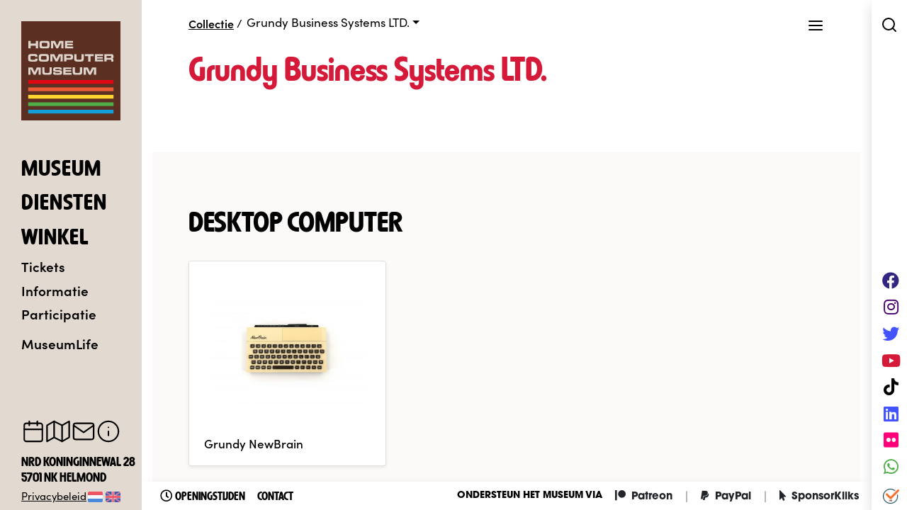

--- FILE ---
content_type: text/html; charset=UTF-8
request_url: https://www.homecomputermuseum.nl/collectie/grundy-business-systems-ltd/
body_size: 16950
content:
<!DOCTYPE html>
<html lang="nl-NL" class="no-js">
<head>
<meta charset="UTF-8">
<meta http-equiv="X-UA-Compatible" content="IE=edge">
<meta name="viewport" content="width=device-width, initial-scale=1">
<meta name="format-detection" content="telephone=no">
<meta name="apple-mobile-web-app-capable" content="yes">
<meta name='robots' content='index, follow, max-image-preview:large, max-snippet:-1, max-video-preview:-1'/>
<title>HomeComputerMuseum - Grundy Business Systems LTD.</title>
<link rel="canonical" href="https://www.homecomputermuseum.nl/collectie/grundy-business-systems-ltd/"/>
<meta property="og:locale" content="nl_NL"/>
<meta property="og:locale:alternate" content="en_US"/>
<meta property="og:type" content="article"/>
<meta property="og:title" content="HomeComputerMuseum - Grundy Business Systems LTD."/>
<meta property="og:url" content="https://www.homecomputermuseum.nl/collectie/grundy-business-systems-ltd/"/>
<meta property="og:site_name" content="HomeComputerMuseum"/>
<meta name="twitter:card" content="summary_large_image"/>
<meta name="twitter:site" content="@homecompmuseum"/>
<script type="application/ld+json" class="yoast-schema-graph">{"@context":"https://schema.org","@graph":[{"@type":"CollectionPage","@id":"https://www.homecomputermuseum.nl/collectie/grundy-business-systems-ltd/","url":"https://www.homecomputermuseum.nl/collectie/grundy-business-systems-ltd/","name":"HomeComputerMuseum - Grundy Business Systems LTD.","isPartOf":{"@id":"https://www.homecomputermuseum.nl/#website"},"primaryImageOfPage":{"@id":"https://www.homecomputermuseum.nl/collectie/grundy-business-systems-ltd/#primaryimage"},"image":{"@id":"https://www.homecomputermuseum.nl/collectie/grundy-business-systems-ltd/#primaryimage"},"thumbnailUrl":"https://www.homecomputermuseum.nl/wp-content/uploads/2020/08/Newbrain-Top-1.jpg","inLanguage":"nl-NL"},{"@type":"ImageObject","inLanguage":"nl-NL","@id":"https://www.homecomputermuseum.nl/collectie/grundy-business-systems-ltd/#primaryimage","url":"https://www.homecomputermuseum.nl/wp-content/uploads/2020/08/Newbrain-Top-1.jpg","contentUrl":"https://www.homecomputermuseum.nl/wp-content/uploads/2020/08/Newbrain-Top-1.jpg","width":1920,"height":1278},{"@type":"WebSite","@id":"https://www.homecomputermuseum.nl/#website","url":"https://www.homecomputermuseum.nl/","name":"HomeComputerMuseum","description":"Interactief Computermuseum","publisher":{"@id":"https://www.homecomputermuseum.nl/#organization"},"potentialAction":[{"@type":"SearchAction","target":{"@type":"EntryPoint","urlTemplate":"https://www.homecomputermuseum.nl/?s={search_term_string}"},"query-input":{"@type":"PropertyValueSpecification","valueRequired":true,"valueName":"search_term_string"}}],"inLanguage":"nl-NL"},{"@type":"Organization","@id":"https://www.homecomputermuseum.nl/#organization","name":"HomeComputerMuseum","alternateName":"HCM","url":"https://www.homecomputermuseum.nl/","logo":{"@type":"ImageObject","inLanguage":"nl-NL","@id":"https://www.homecomputermuseum.nl/#/schema/logo/image/","url":"https://www.homecomputermuseum.nl/wp-content/uploads/2019/03/hcm_weblogo_alt.png","contentUrl":"https://www.homecomputermuseum.nl/wp-content/uploads/2019/03/hcm_weblogo_alt.png","width":800,"height":800,"caption":"HomeComputerMuseum"},"image":{"@id":"https://www.homecomputermuseum.nl/#/schema/logo/image/"},"sameAs":["https://www.facebook.com/nlcomputermuseum/","https://x.com/homecompmuseum","https://computermuseum.social/@homecomputermuseum","https://www.instagram.com/homecomputermuseum/","https://www.linkedin.com/company/18198206","https://youtube.com/homecomputermuseum"]}]}</script>
<link rel='dns-prefetch' href='//cdnjs.cloudflare.com'/>
<link rel='dns-prefetch' href='//use.typekit.net'/>
<style id='greenshift-global-css-inline-css'>@font-face{font-family:"Harry Fat Squeezed";src:url(https://www.homecomputermuseum.nl/wp-content/uploads/GreenShift/fonts/font_1/woff2/389D6B_0_0.woff2) format("woff2"),url(https://www.homecomputermuseum.nl/wp-content/uploads/GreenShift/fonts/font_1/woff/389D6B_0_0.woff) format("woff"),url(https://www.homecomputermuseum.nl/wp-content/uploads/GreenShift/fonts/font_1/ttf/389D6B_0_0.ttf) format("truetype");font-display:swap;}@font-face{font-family:"Avant Garde Bold";src:url(https://www.homecomputermuseum.nl/wp-content/uploads/GreenShift/fonts/font_2/ttf/ITCAvantGardeStd-Bold.ttf) format("truetype");font-display:swap;}</style>
<style id='classic-theme-styles-inline-css'>.wp-block-button__link{color:#ffffff;background-color:#32373c;border-radius:9999px;
box-shadow:none;text-decoration:none;
padding:calc(0.667em + 2px) calc(1.333em + 2px);font-size:1.125em;}
.wp-block-file__button{background:#32373c;color:#ffffff;text-decoration:none;}</style>
<style id='global-styles-inline-css'>:root{--wp--preset--aspect-ratio--square:1;--wp--preset--aspect-ratio--4-3:4/3;--wp--preset--aspect-ratio--3-4:3/4;--wp--preset--aspect-ratio--3-2:3/2;--wp--preset--aspect-ratio--2-3:2/3;--wp--preset--aspect-ratio--16-9:16/9;--wp--preset--aspect-ratio--9-16:9/16;--wp--preset--color--black:#000000;--wp--preset--color--cyan-bluish-gray:#abb8c3;--wp--preset--color--white:#ffffff;--wp--preset--color--pale-pink:#f78da7;--wp--preset--color--vivid-red:#cf2e2e;--wp--preset--color--luminous-vivid-orange:#ff6900;--wp--preset--color--luminous-vivid-amber:#fcb900;--wp--preset--color--light-green-cyan:#7bdcb5;--wp--preset--color--vivid-green-cyan:#00d084;--wp--preset--color--pale-cyan-blue:#8ed1fc;--wp--preset--color--vivid-cyan-blue:#0693e3;--wp--preset--color--vivid-purple:#9b51e0;--wp--preset--gradient--vivid-cyan-blue-to-vivid-purple:linear-gradient(135deg,rgba(6,147,227,1) 0%,rgb(155,81,224) 100%);--wp--preset--gradient--light-green-cyan-to-vivid-green-cyan:linear-gradient(135deg,rgb(122,220,180) 0%,rgb(0,208,130) 100%);--wp--preset--gradient--luminous-vivid-amber-to-luminous-vivid-orange:linear-gradient(135deg,rgba(252,185,0,1) 0%,rgba(255,105,0,1) 100%);--wp--preset--gradient--luminous-vivid-orange-to-vivid-red:linear-gradient(135deg,rgba(255,105,0,1) 0%,rgb(207,46,46) 100%);--wp--preset--gradient--very-light-gray-to-cyan-bluish-gray:linear-gradient(135deg,rgb(238,238,238) 0%,rgb(169,184,195) 100%);--wp--preset--gradient--cool-to-warm-spectrum:linear-gradient(135deg,rgb(74,234,220) 0%,rgb(151,120,209) 20%,rgb(207,42,186) 40%,rgb(238,44,130) 60%,rgb(251,105,98) 80%,rgb(254,248,76) 100%);--wp--preset--gradient--blush-light-purple:linear-gradient(135deg,rgb(255,206,236) 0%,rgb(152,150,240) 100%);--wp--preset--gradient--blush-bordeaux:linear-gradient(135deg,rgb(254,205,165) 0%,rgb(254,45,45) 50%,rgb(107,0,62) 100%);--wp--preset--gradient--luminous-dusk:linear-gradient(135deg,rgb(255,203,112) 0%,rgb(199,81,192) 50%,rgb(65,88,208) 100%);--wp--preset--gradient--pale-ocean:linear-gradient(135deg,rgb(255,245,203) 0%,rgb(182,227,212) 50%,rgb(51,167,181) 100%);--wp--preset--gradient--electric-grass:linear-gradient(135deg,rgb(202,248,128) 0%,rgb(113,206,126) 100%);--wp--preset--gradient--midnight:linear-gradient(135deg,rgb(2,3,129) 0%,rgb(40,116,252) 100%);--wp--preset--font-size--small:13px;--wp--preset--font-size--medium:20px;--wp--preset--font-size--large:36px;--wp--preset--font-size--x-large:42px;--wp--preset--spacing--20:0.44rem;--wp--preset--spacing--30:0.67rem;--wp--preset--spacing--40:1rem;--wp--preset--spacing--50:1.5rem;--wp--preset--spacing--60:2.25rem;--wp--preset--spacing--70:3.38rem;--wp--preset--spacing--80:5.06rem;--wp--preset--shadow--natural:6px 6px 9px rgba(0, 0, 0, 0.2);--wp--preset--shadow--deep:12px 12px 50px rgba(0, 0, 0, 0.4);--wp--preset--shadow--sharp:6px 6px 0px rgba(0, 0, 0, 0.2);--wp--preset--shadow--outlined:6px 6px 0px -3px rgba(255, 255, 255, 1), 6px 6px rgba(0, 0, 0, 1);--wp--preset--shadow--crisp:6px 6px 0px rgba(0, 0, 0, 1);}:where(.is-layout-flex){gap:0.5em;}:where(.is-layout-grid){gap:0.5em;}body .is-layout-flex{display:flex;}.is-layout-flex{flex-wrap:wrap;align-items:center;}.is-layout-flex > :is(*, div){margin:0;}body .is-layout-grid{display:grid;}.is-layout-grid > :is(*, div){margin:0;}:where(.wp-block-columns.is-layout-flex){gap:2em;}:where(.wp-block-columns.is-layout-grid){gap:2em;}:where(.wp-block-post-template.is-layout-flex){gap:1.25em;}:where(.wp-block-post-template.is-layout-grid){gap:1.25em;}.has-black-color{color:var(--wp--preset--color--black) !important;}.has-cyan-bluish-gray-color{color:var(--wp--preset--color--cyan-bluish-gray) !important;}.has-white-color{color:var(--wp--preset--color--white) !important;}.has-pale-pink-color{color:var(--wp--preset--color--pale-pink) !important;}.has-vivid-red-color{color:var(--wp--preset--color--vivid-red) !important;}.has-luminous-vivid-orange-color{color:var(--wp--preset--color--luminous-vivid-orange) !important;}.has-luminous-vivid-amber-color{color:var(--wp--preset--color--luminous-vivid-amber) !important;}.has-light-green-cyan-color{color:var(--wp--preset--color--light-green-cyan) !important;}.has-vivid-green-cyan-color{color:var(--wp--preset--color--vivid-green-cyan) !important;}.has-pale-cyan-blue-color{color:var(--wp--preset--color--pale-cyan-blue) !important;}.has-vivid-cyan-blue-color{color:var(--wp--preset--color--vivid-cyan-blue) !important;}.has-vivid-purple-color{color:var(--wp--preset--color--vivid-purple) !important;}.has-black-background-color{background-color:var(--wp--preset--color--black) !important;}.has-cyan-bluish-gray-background-color{background-color:var(--wp--preset--color--cyan-bluish-gray) !important;}.has-white-background-color{background-color:var(--wp--preset--color--white) !important;}.has-pale-pink-background-color{background-color:var(--wp--preset--color--pale-pink) !important;}.has-vivid-red-background-color{background-color:var(--wp--preset--color--vivid-red) !important;}.has-luminous-vivid-orange-background-color{background-color:var(--wp--preset--color--luminous-vivid-orange) !important;}.has-luminous-vivid-amber-background-color{background-color:var(--wp--preset--color--luminous-vivid-amber) !important;}.has-light-green-cyan-background-color{background-color:var(--wp--preset--color--light-green-cyan) !important;}.has-vivid-green-cyan-background-color{background-color:var(--wp--preset--color--vivid-green-cyan) !important;}.has-pale-cyan-blue-background-color{background-color:var(--wp--preset--color--pale-cyan-blue) !important;}.has-vivid-cyan-blue-background-color{background-color:var(--wp--preset--color--vivid-cyan-blue) !important;}.has-vivid-purple-background-color{background-color:var(--wp--preset--color--vivid-purple) !important;}.has-black-border-color{border-color:var(--wp--preset--color--black) !important;}.has-cyan-bluish-gray-border-color{border-color:var(--wp--preset--color--cyan-bluish-gray) !important;}.has-white-border-color{border-color:var(--wp--preset--color--white) !important;}.has-pale-pink-border-color{border-color:var(--wp--preset--color--pale-pink) !important;}.has-vivid-red-border-color{border-color:var(--wp--preset--color--vivid-red) !important;}.has-luminous-vivid-orange-border-color{border-color:var(--wp--preset--color--luminous-vivid-orange) !important;}.has-luminous-vivid-amber-border-color{border-color:var(--wp--preset--color--luminous-vivid-amber) !important;}.has-light-green-cyan-border-color{border-color:var(--wp--preset--color--light-green-cyan) !important;}.has-vivid-green-cyan-border-color{border-color:var(--wp--preset--color--vivid-green-cyan) !important;}.has-pale-cyan-blue-border-color{border-color:var(--wp--preset--color--pale-cyan-blue) !important;}.has-vivid-cyan-blue-border-color{border-color:var(--wp--preset--color--vivid-cyan-blue) !important;}.has-vivid-purple-border-color{border-color:var(--wp--preset--color--vivid-purple) !important;}.has-vivid-cyan-blue-to-vivid-purple-gradient-background{background:var(--wp--preset--gradient--vivid-cyan-blue-to-vivid-purple) !important;}.has-light-green-cyan-to-vivid-green-cyan-gradient-background{background:var(--wp--preset--gradient--light-green-cyan-to-vivid-green-cyan) !important;}.has-luminous-vivid-amber-to-luminous-vivid-orange-gradient-background{background:var(--wp--preset--gradient--luminous-vivid-amber-to-luminous-vivid-orange) !important;}.has-luminous-vivid-orange-to-vivid-red-gradient-background{background:var(--wp--preset--gradient--luminous-vivid-orange-to-vivid-red) !important;}.has-very-light-gray-to-cyan-bluish-gray-gradient-background{background:var(--wp--preset--gradient--very-light-gray-to-cyan-bluish-gray) !important;}.has-cool-to-warm-spectrum-gradient-background{background:var(--wp--preset--gradient--cool-to-warm-spectrum) !important;}.has-blush-light-purple-gradient-background{background:var(--wp--preset--gradient--blush-light-purple) !important;}.has-blush-bordeaux-gradient-background{background:var(--wp--preset--gradient--blush-bordeaux) !important;}.has-luminous-dusk-gradient-background{background:var(--wp--preset--gradient--luminous-dusk) !important;}.has-pale-ocean-gradient-background{background:var(--wp--preset--gradient--pale-ocean) !important;}.has-electric-grass-gradient-background{background:var(--wp--preset--gradient--electric-grass) !important;}.has-midnight-gradient-background{background:var(--wp--preset--gradient--midnight) !important;}.has-small-font-size{font-size:var(--wp--preset--font-size--small) !important;}.has-medium-font-size{font-size:var(--wp--preset--font-size--medium) !important;}.has-large-font-size{font-size:var(--wp--preset--font-size--large) !important;}.has-x-large-font-size{font-size:var(--wp--preset--font-size--x-large) !important;}:where(.wp-block-post-template.is-layout-flex){gap:1.25em;}:where(.wp-block-post-template.is-layout-grid){gap:1.25em;}:where(.wp-block-columns.is-layout-flex){gap:2em;}:where(.wp-block-columns.is-layout-grid){gap:2em;}:root :where(.wp-block-pullquote){font-size:1.5em;line-height:1.6;}</style>
<link rel="stylesheet" type="text/css" href="//www.homecomputermuseum.nl/wp-content/cache/wpfc-minified/lzr90zns/hqm55.css" media="all"/>
<link rel='stylesheet' id='typekit-css' href='https://use.typekit.net/ngn2eln.css?ver=1.0' type='text/css' media='all'/>
<link rel='stylesheet' id='bootstrap-4-css' href='https://cdnjs.cloudflare.com/ajax/libs/bootstrap/4.6.2/css/bootstrap.min.css?ver=4.6.2' type='text/css' media='all'/>
<link rel='stylesheet' id='fontawesome-css' href='https://cdnjs.cloudflare.com/ajax/libs/font-awesome/5.15.1/css/all.min.css?ver=5.15.1' type='text/css' media='all'/>
<link rel="stylesheet" type="text/css" href="//www.homecomputermuseum.nl/wp-content/cache/wpfc-minified/egj213hb/hqm55.css" media="all"/>
<link rel='stylesheet' id='bootstrap-select-css' href='https://cdnjs.cloudflare.com/ajax/libs/bootstrap-select/1.13.18/css/bootstrap-select.min.css?ver=1.13.18' type='text/css' media='all'/>
<link rel='stylesheet' id='notyf-css' href='https://cdnjs.cloudflare.com/ajax/libs/notyf/3.10.0/notyf.min.css?ver=3.10.0' type='text/css' media='all'/>
<style>.tablepress{--text-color:#111;--head-text-color:var(--text-color);--head-bg-color:#d9edf7;--odd-text-color:var(--text-color);--odd-bg-color:#fff;--even-text-color:var(--text-color);--even-bg-color:#f9f9f9;--hover-text-color:var(--text-color);--hover-bg-color:#f3f3f3;--border-color:#ddd;--padding:0.5rem;border:none;border-collapse:collapse;border-spacing:0;clear:both;margin:0 auto 1rem;table-layout:auto;width:100%}.tablepress>:not(caption)>*>*{background:none;border:none;box-sizing:border-box;float:none!important;padding:var(--padding);text-align:left;vertical-align:top}.tablepress>:where(thead)+tbody>:where(:not(.child))>*,.tablepress>tbody>*~:where(:not(.child))>*,.tablepress>tfoot>:where(:first-child)>*{border-top:1px solid var(--border-color)}.tablepress>:where(thead,tfoot)>tr>*{background-color:var(--head-bg-color);color:var(--head-text-color);font-weight:700;vertical-align:middle;word-break:normal}.tablepress>:where(tbody)>tr>*{color:var(--text-color)}.tablepress>:where(tbody.row-striping)>:nth-child(odd of :where(:not(.child,.dtrg-group)))+:where(.child)>*,.tablepress>:where(tbody.row-striping)>:nth-child(odd of :where(:not(.child,.dtrg-group)))>*{background-color:var(--odd-bg-color);color:var(--odd-text-color)}.tablepress>:where(tbody.row-striping)>:nth-child(even of :where(:not(.child,.dtrg-group)))+:where(.child)>*,.tablepress>:where(tbody.row-striping)>:nth-child(even of :where(:not(.child,.dtrg-group)))>*{background-color:var(--even-bg-color);color:var(--even-text-color)}.tablepress>.row-hover>tr:has(+.child:hover)>*,.tablepress>.row-hover>tr:hover+:where(.child)>*,.tablepress>.row-hover>tr:where(:not(.dtrg-group)):hover>*{background-color:var(--hover-bg-color);color:var(--hover-text-color)}.tablepress img{border:none;margin:0;max-width:none;padding:0}.tablepress-table-description{clear:both;display:block}.dt-scroll{width:100%}.dt-scroll .tablepress{width:100%!important}div.dt-scroll-body tfoot tr,div.dt-scroll-body thead tr{height:0}div.dt-scroll-body tfoot tr td,div.dt-scroll-body tfoot tr th,div.dt-scroll-body thead tr td,div.dt-scroll-body thead tr th{border-bottom-width:0!important;border-top-width:0!important;height:0!important;padding-bottom:0!important;padding-top:0!important}div.dt-scroll-body tfoot tr td div.dt-scroll-sizing,div.dt-scroll-body tfoot tr th div.dt-scroll-sizing,div.dt-scroll-body thead tr td div.dt-scroll-sizing,div.dt-scroll-body thead tr th div.dt-scroll-sizing{height:0!important;overflow:hidden!important}div.dt-scroll-body>table.dataTable>thead>tr>td,div.dt-scroll-body>table.dataTable>thead>tr>th{overflow:hidden}.tablepress{--head-active-bg-color:#049cdb;--head-active-text-color:var(--head-text-color);--head-sort-arrow-color:var(--head-active-text-color)}.tablepress thead th:active{outline:none}.tablepress thead .dt-orderable-asc .dt-column-order:before,.tablepress thead .dt-ordering-asc .dt-column-order:before{bottom:50%;content:"\25b2"/"";display:block;position:absolute}.tablepress thead .dt-orderable-desc .dt-column-order:after,.tablepress thead .dt-ordering-desc .dt-column-order:after{content:"\25bc"/"";display:block;position:absolute;top:50%}.tablepress thead .dt-orderable-asc,.tablepress thead .dt-orderable-desc,.tablepress thead .dt-ordering-asc,.tablepress thead .dt-ordering-desc{padding-right:24px;position:relative}.tablepress thead .dt-orderable-asc .dt-column-order,.tablepress thead .dt-orderable-desc .dt-column-order,.tablepress thead .dt-ordering-asc .dt-column-order,.tablepress thead .dt-ordering-desc .dt-column-order{bottom:0;color:var(--head-sort-arrow-color);position:absolute;right:6px;top:0;width:12px}.tablepress thead .dt-orderable-asc .dt-column-order:after,.tablepress thead .dt-orderable-asc .dt-column-order:before,.tablepress thead .dt-orderable-desc .dt-column-order:after,.tablepress thead .dt-orderable-desc .dt-column-order:before,.tablepress thead .dt-ordering-asc .dt-column-order:after,.tablepress thead .dt-ordering-asc .dt-column-order:before,.tablepress thead .dt-ordering-desc .dt-column-order:after,.tablepress thead .dt-ordering-desc .dt-column-order:before{font-family:sans-serif!important;font-size:12px;line-height:12px;opacity:.2}.tablepress thead .dt-orderable-asc,.tablepress thead .dt-orderable-desc{cursor:pointer;outline-offset:-2px}.tablepress thead .dt-orderable-asc:hover,.tablepress thead .dt-orderable-desc:hover,.tablepress thead .dt-ordering-asc,.tablepress thead .dt-ordering-desc{background-color:var(--head-active-bg-color);color:var(--head-active-text-color)}.tablepress thead .dt-ordering-asc .dt-column-order:before,.tablepress thead .dt-ordering-desc .dt-column-order:after{opacity:.8}.tablepress:where(.auto-type-alignment) .dt-right,.tablepress:where(.auto-type-alignment) .dt-type-date,.tablepress:where(.auto-type-alignment) .dt-type-numeric{text-align:right}.dt-container{clear:both;margin-bottom:1rem;position:relative}.dt-container .tablepress{margin-bottom:0}.dt-container .tablepress tfoot:empty{display:none}.dt-container .dt-layout-row{display:flex;flex-direction:row;flex-wrap:wrap;justify-content:space-between}.dt-container .dt-layout-row.dt-layout-table .dt-layout-cell{display:block;width:100%}.dt-container .dt-layout-cell{display:flex;flex-direction:row;flex-wrap:wrap;gap:1em;padding:5px 0}.dt-container .dt-layout-cell.dt-layout-full{align-items:center;justify-content:space-between;width:100%}.dt-container .dt-layout-cell.dt-layout-full>:only-child{margin:auto}.dt-container .dt-layout-cell.dt-layout-start{align-items:center;justify-content:flex-start;margin-right:auto}.dt-container .dt-layout-cell.dt-layout-end{align-items:center;justify-content:flex-end;margin-left:auto}.dt-container .dt-layout-cell:empty{display:none}.dt-container .dt-input,.dt-container label{display:inline;width:auto}.dt-container .dt-input{font-size:inherit;padding:5px}.dt-container .dt-length,.dt-container .dt-search{align-items:center;display:flex;flex-wrap:wrap;gap:5px;justify-content:center}.dt-container .dt-paging .dt-paging-button{background:#0000;border:1px solid #0000;border-radius:2px;box-sizing:border-box;color:inherit!important;cursor:pointer;display:inline-block;font-size:1em;height:32px;margin-left:2px;min-width:32px;padding:0 5px;text-align:center;text-decoration:none!important;vertical-align:middle}.dt-container .dt-paging .dt-paging-button.current,.dt-container .dt-paging .dt-paging-button:hover{border:1px solid #111}.dt-container .dt-paging .dt-paging-button.disabled,.dt-container .dt-paging .dt-paging-button.disabled:active,.dt-container .dt-paging .dt-paging-button.disabled:hover{border:1px solid #0000;color:#0000004d!important;cursor:default;outline:none}.dt-container .dt-paging>.dt-paging-button:first-child{margin-left:0}.dt-container .dt-paging .ellipsis{padding:0 1em}@media screen and (max-width:767px){.dt-container .dt-layout-row{flex-direction:column}.dt-container .dt-layout-cell{flex-direction:column;padding:.5em 0}}</style>
<link rel="alternate" hreflang="x-default" href="https://www.homecomputermuseum.nl/collectie/grundy-business-systems-ltd/"/>
<link rel="alternate" hreflang="nl-nl" href="https://www.homecomputermuseum.nl/collectie/grundy-business-systems-ltd/"/>
<link rel="alternate" hreflang="en-us" href="https://www.homecomputermuseum.nl/en/collectie/grundy-business-systems-ltd/"/>
<style id="wp-custom-css">.nf-form-fields-required{display:none;}</style>
<style media="screen">.is-form-style-3{width:100%;}
.is-form-style input.is-search-input{height:38px;padding:.375rem .75rem;border-top-left-radius:.25rem;border-bottom-left-radius:.25rem}
.is-form-style button.is-search-submit{position:absolute;right:0px;width:38px;height:38px;}
.is-form-style button.is-search-submit .is-search-icon{width:38px;height:38px;border-top-right-radius:.25rem;border-bottom-right-radius:.25rem;padding-top:8px !important}
div.is-ajax-search-result{box-shadow:0 0 32px rgba(0,0,0,0.3);}
.is-ajax-search-post{padding-top:5px!important;padding-bottom:5px!important;transition:all 300ms ease}
.is-ajax-search-details .is-title a, .is-ajax-search-post .is-title a{text-transform:none !important}</style>
<style>#is-ajax-search-result-21673 .is-ajax-search-post,                        
#is-ajax-search-result-21673 .is-show-more-results,
#is-ajax-search-details-21673 .is-ajax-search-items > div{background-color:#ffffff !important;}
#is-ajax-search-result-21673 .is-ajax-search-post:hover,
#is-ajax-search-result-21673 .is-show-more-results:hover,
#is-ajax-search-details-21673 .is-ajax-search-tags-details > div:hover,
#is-ajax-search-details-21673 .is-ajax-search-categories-details > div:hover{background-color:#f8f9fa !important;}
#is-ajax-search-result-21673 .is-ajax-term-label,
#is-ajax-search-details-21673 .is-ajax-term-label,
#is-ajax-search-result-21673,
#is-ajax-search-details-21673{color:#000000 !important;}
#is-ajax-search-result-21673 a,
#is-ajax-search-details-21673 a:not(.button){color:#000000 !important;}
#is-ajax-search-details-21673 .is-ajax-woocommerce-actions a.button{background-color:#000000 !important;}
#is-ajax-search-result-21673 .is-ajax-search-post,
#is-ajax-search-details-21673 .is-ajax-search-post-details{border-color:#ffffff !important;}
#is-ajax-search-result-21673,
#is-ajax-search-details-21673{background-color:#ffffff !important;}
.is-form-id-21673 .is-search-submit:focus, .is-form-id-21673 .is-search-submit:hover, .is-form-id-21673 .is-search-submit, .is-form-id-21673 .is-search-icon{color:#ffffff !important;background-color:#47006e !important;border-color:#ffffff !important;}
.is-form-id-21673 .is-search-submit path{fill:#ffffff !important;}
.is-form-id-21673 .is-search-input::-webkit-input-placeholder{color:#ffffff !important;}
.is-form-id-21673 .is-search-input:-moz-placeholder{color:#ffffff !important;opacity:1;}
.is-form-id-21673 .is-search-input::-moz-placeholder{color:#ffffff !important;opacity:1;}
.is-form-id-21673 .is-search-input:-ms-input-placeholder{color:#ffffff !important;}
.is-form-style-1.is-form-id-21673 .is-search-input:focus, .is-form-style-1.is-form-id-21673 .is-search-input:hover, .is-form-style-1.is-form-id-21673 .is-search-input, .is-form-style-2.is-form-id-21673 .is-search-input:focus, .is-form-style-2.is-form-id-21673 .is-search-input:hover, .is-form-style-2.is-form-id-21673 .is-search-input, .is-form-style-3.is-form-id-21673 .is-search-input:focus, .is-form-style-3.is-form-id-21673 .is-search-input:hover, .is-form-style-3.is-form-id-21673 .is-search-input, .is-form-id-21673 .is-search-input:focus, .is-form-id-21673 .is-search-input:hover, .is-form-id-21673 .is-search-input{color:#ffffff !important;border-color:#ffffff !important;background-color:#47006e !important;}</style>
<link rel="apple-touch-icon" sizes="180x180" href="https://www.homecomputermuseum.nl/wp-content/themes/hcm/images/icons/apple-touch-icon.png">
<link rel="icon" type="image/png" sizes="32x32" href="https://www.homecomputermuseum.nl/wp-content/themes/hcm/images/icons/favicon-32x32.png">
<link rel="icon" type="image/png" sizes="16x16" href="https://www.homecomputermuseum.nl/wp-content/themes/hcm/images/icons/favicon-16x16.png">
<link rel="manifest" href="https://www.homecomputermuseum.nl/wp-content/themes/hcm/images/icons/site.webmanifest">
<link rel="mask-icon" href="https://www.homecomputermuseum.nl/wp-content/themes/hcm/images/icons/safari-pinned-tab.svg" color="#5b2f22">
<meta name="msapplication-TileColor" content="#603cba">
<meta name="theme-color" content="#ffffff">
<script async src="https://www.googletagmanager.com/gtag/js?id=G-MY55Z2JH8D"></script>
<script>window.dataLayer=window.dataLayer||[];
function gtag(){dataLayer.push(arguments);}
gtag('js', new Date());
gtag('config', 'G-MY55Z2JH8D');</script>
</head>
<body class="archive tax-manufacturer term-grundy-business-systems-ltd term-1777 w-100 language-nl gspbody gspb-bodyfront">
<div class="d-none">
<div class="mm-nav-menu">
<div id="mm-nav-menu-c" class="menu-mobiel-menu-container"><ul id="mm-nav-menu" class="menu"><li id="menu-item-1923" class="menu-item menu-item-type-post_type menu-item-object-page menu-item-has-children menu-item-1923"><a href="https://www.homecomputermuseum.nl/museum/">Museum</a> <ul class="sub-menu"> <li id="menu-item-4827" class="menu-item menu-item-type-post_type menu-item-object-page menu-item-4827"><a href="https://www.homecomputermuseum.nl/museum/bezoekinformatie/toegangsprijzen/">Toegangsprijzen</a></li> <li id="menu-item-18699" class="menu-item menu-item-type-custom menu-item-object-custom menu-item-18699"><a href="https://www.homecomputermuseum.nl/tickets/">Tickets</a></li> <li id="menu-item-4828" class="menu-item menu-item-type-post_type menu-item-object-page menu-item-4828"><a href="https://www.homecomputermuseum.nl/museum/bezoekinformatie/arrangementen/">Arrangementen</a></li> <li id="menu-item-19986" class="menu-item menu-item-type-post_type menu-item-object-page menu-item-19986"><a href="https://www.homecomputermuseum.nl/museum/bezoekinformatie/toegangsprijzen/jaarkaart/">Jaarkaart</a></li> <li id="menu-item-19985" class="menu-item menu-item-type-post_type menu-item-object-page menu-item-19985"><a href="https://www.homecomputermuseum.nl/museum/bezoekinformatie/toegangsprijzen/adopteer-een-pc/">Adopteer een PC</a></li> <li id="menu-item-4829" class="menu-item menu-item-type-post_type menu-item-object-page menu-item-4829"><a href="https://www.homecomputermuseum.nl/museum/bezoekinformatie/openingstijden/">Openingstijden</a></li> <li id="menu-item-4830" class="menu-item menu-item-type-post_type menu-item-object-page menu-item-4830"><a href="https://www.homecomputermuseum.nl/museum/bezoekinformatie/route-en-parkeren/">Route en parkeren</a></li> <li id="menu-item-1925" class="menu-item menu-item-type-post_type_archive menu-item-object-catalog menu-item-1925"><a href="https://www.homecomputermuseum.nl/collectie/">Collectie</a></li> </ul> </li> <li id="menu-item-4831" class="menu-item menu-item-type-post_type menu-item-object-page menu-item-4831"><a href="https://www.homecomputermuseum.nl/diensten/">Diensten</a></li> <li id="menu-item-4724" class="menu-item menu-item-type-post_type menu-item-object-page menu-item-has-children menu-item-4724"><a href="https://www.homecomputermuseum.nl/informatie/">Informatie</a> <ul class="sub-menu"> <li id="menu-item-4725" class="menu-item menu-item-type-post_type menu-item-object-page menu-item-has-children menu-item-4725"><a href="https://www.homecomputermuseum.nl/informatie/organisatie/">Organisatie</a> <ul class="sub-menu"> <li id="menu-item-42208" class="menu-item menu-item-type-post_type menu-item-object-page menu-item-42208"><a href="https://www.homecomputermuseum.nl/informatie/organisatie/missie/">Onze missie</a></li> <li id="menu-item-42209" class="menu-item menu-item-type-post_type menu-item-object-page menu-item-42209"><a href="https://www.homecomputermuseum.nl/informatie/organisatie/stichting/">Stichting</a></li> <li id="menu-item-4731" class="menu-item menu-item-type-post_type menu-item-object-page menu-item-4731"><a href="https://www.homecomputermuseum.nl/informatie/donaties/culturele-anbi/">Culturele ANBI</a></li> <li id="menu-item-42207" class="menu-item menu-item-type-post_type menu-item-object-page menu-item-42207"><a href="https://www.homecomputermuseum.nl/informatie/organisatie/beleidsplan-2022-2024/">Beleidsplan 2022-2024</a></li> </ul> </li> <li id="menu-item-55303" class="menu-item menu-item-type-post_type menu-item-object-page menu-item-55303"><a href="https://www.homecomputermuseum.nl/informatie/wensenlijst/">Wensenlijst</a></li> <li id="menu-item-4729" class="menu-item menu-item-type-post_type menu-item-object-page menu-item-has-children menu-item-4729"><a href="https://www.homecomputermuseum.nl/informatie/donaties/">Donaties</a> <ul class="sub-menu"> <li id="menu-item-4733" class="menu-item menu-item-type-post_type menu-item-object-page menu-item-4733"><a href="https://www.homecomputermuseum.nl/informatie/donaties/hardware-uitlenen/">Hardware uitlenen</a></li> <li id="menu-item-4730" class="menu-item menu-item-type-post_type menu-item-object-page menu-item-4730"><a href="https://www.homecomputermuseum.nl/informatie/donaties/financiele-donatie/">Financiële donatie</a></li> <li id="menu-item-4732" class="menu-item menu-item-type-post_type menu-item-object-page menu-item-4732"><a href="https://www.homecomputermuseum.nl/informatie/donaties/hardware-doneren/">Hardware doneren</a></li> </ul> </li> <li id="menu-item-42210" class="menu-item menu-item-type-post_type menu-item-object-page menu-item-has-children menu-item-42210"><a href="https://www.homecomputermuseum.nl/informatie/vriend-van-het-museum/">Vrienden v/h Museum</a> <ul class="sub-menu"> <li id="menu-item-42211" class="menu-item menu-item-type-post_type menu-item-object-page menu-item-42211"><a href="https://www.homecomputermuseum.nl/informatie/vriend-van-het-museum/vrienden/">Onze vrienden</a></li> </ul> </li> </ul> </li> <li id="menu-item-30147" class="menu-item menu-item-type-post_type menu-item-object-page menu-item-has-children menu-item-30147"><a href="https://www.homecomputermuseum.nl/winkel/producten/">Winkel</a> <ul class="sub-menu"> <li id="menu-item-30146" class="menu-item menu-item-type-post_type menu-item-object-page menu-item-30146"><a href="https://www.homecomputermuseum.nl/winkel/producten/">Webshop</a></li> </ul> </li> <li id="menu-item-4742" class="menu-item menu-item-type-post_type menu-item-object-page menu-item-has-children menu-item-4742"><a href="https://www.homecomputermuseum.nl/participatie/">Sociaal</a> <ul class="sub-menu"> <li id="menu-item-4743" class="menu-item menu-item-type-post_type menu-item-object-page menu-item-4743"><a href="https://www.homecomputermuseum.nl/participatie/sociale-activering/dagbesteding-reintegratie/">Dagbesteding &amp; Reïntegratie</a></li> <li id="menu-item-4744" class="menu-item menu-item-type-post_type menu-item-object-page menu-item-4744"><a href="https://www.homecomputermuseum.nl/participatie/sociale-activering/dagbesteding-reintegratie/maatschappelijke-stage/">Maatschappelijke stage en stage</a></li> <li id="menu-item-4745" class="menu-item menu-item-type-post_type menu-item-object-page menu-item-4745"><a href="https://www.homecomputermuseum.nl/participatie/computers-voor-de-kleine-beurs/">Computers voor de kleine beurs</a></li> </ul> </li> <li id="menu-item-17004" class="menu-item menu-item-type-taxonomy menu-item-object-category menu-item-17004"><a href="https://www.homecomputermuseum.nl/museum/museumlife/">MuseumLife</a></li> </ul></div></div></div><div class="fixed-top bg-red z-fix-alt">
<div class="col d-flex d-lg-none menu-container-horizontal z-fix bg-red">
<div class="container-fluid px-0">
<div class="row">
<div class="col-4 col-md-3 col-lg-2">
<div id="burgerBtnM" class="d-md-none swiftclick-force"></div><div class="logo"> <a href="https://www.homecomputermuseum.nl"><img class="img-object" src="https://www.homecomputermuseum.nl/wp-content/themes/hcm/images/blank.png"></a></div></div><div class="col-6 col-md-9 col-lg-10 d-none d-lg-flex d-xl-none align-items-start justify-content-center flex-column">
<div id="nav" class="py-0 mt-1"><li id="menu-item-380" class="menu-panel-museum list-inline-item menu-item menu-item-type-custom menu-item-object-custom menu-item-380"><span class="text-white"><a href="#panel-museum">Museum</a></span></li> <li id="menu-item-398" class="menu-panel-repair list-inline-item menu-item menu-item-type-custom menu-item-object-custom menu-item-398"><span class="text-white"><a href="#panel-repair">Diensten</a></span></li> <li id="menu-item-4647" class="menu-panel-shop list-inline-item menu-item menu-item-type-custom menu-item-object-custom menu-item-4647"><span class="text-white"><a href="#panel-shop">Winkel</a></span></li> <li id="menu-item-21698" class="list-inline-item menu-item menu-item-type-custom menu-item-object-custom menu-item-21698"><span class="text-white"><a href="https://www.homecomputermuseum.nl/tickets/">Tickets</a></span></li> <li id="menu-item-817" class="menu-panel-information list-inline-item menu-item menu-item-type-custom menu-item-object-custom menu-item-817"><span class="text-white"><a href="#panel-information">Informatie</a></span></li> <li id="menu-item-818" class="menu-panel-social-domain list-inline-item menu-item menu-item-type-custom menu-item-object-custom menu-item-818"><span class="text-white"><a href="#panel-social-domain">Participatie</a></span></li> <li id="menu-item-17003" class="list-inline-item mt-3 menu-item menu-item-type-taxonomy menu-item-object-category menu-item-17003"><span class="text-white"><a href="https://www.homecomputermuseum.nl/museum/museumlife/">MuseumLife</a></span></li></div></div></div></div></div></div><div class="site-content h-100 p-relative">
<div class="mobile-nav-menu-container"></div><div class="container-fluid m-scene w-100 h-100" id="main">
<div class="row site-row h-100">
<div class="col d-none d-lg-flex h-100 h-min-100 align-items-center justify-content-start flex-column bg-beige menu-container">
<div class="container pt-4 mt-1 mb-auto">
<div class="logo-alt"> <a href="https://www.homecomputermuseum.nl"><img class="w-100" src="https://www.homecomputermuseum.nl/wp-content/themes/hcm/images/blank.png"></a></div><div id="nav" class="menu-hoofdmenu-container"><li class="menu-panel-museum list-inline-item menu-item menu-item-type-custom menu-item-object-custom menu-item-380"><h2><a href="#panel-museum">Museum</a></h2></li> <li class="menu-panel-repair list-inline-item menu-item menu-item-type-custom menu-item-object-custom menu-item-398"><h2><a href="#panel-repair">Diensten</a></h2></li> <li class="menu-panel-shop list-inline-item menu-item menu-item-type-custom menu-item-object-custom menu-item-4647"><h2><a href="#panel-shop">Winkel</a></h2></li> <li class="list-inline-item menu-item menu-item-type-custom menu-item-object-custom menu-item-21698"><h4><a href="https://www.homecomputermuseum.nl/tickets/">Tickets</a></h4></li> <li class="menu-panel-information list-inline-item menu-item menu-item-type-custom menu-item-object-custom menu-item-817"><h4><a href="#panel-information">Informatie</a></h4></li> <li class="menu-panel-social-domain list-inline-item menu-item menu-item-type-custom menu-item-object-custom menu-item-818"><h4><a href="#panel-social-domain">Participatie</a></h4></li> <li class="list-inline-item mt-3 menu-item menu-item-type-taxonomy menu-item-object-category menu-item-17003"><h4><a href="https://www.homecomputermuseum.nl/museum/museumlife/">MuseumLife</a></h4></li></div></div><div class="container mb-2">
<div class="row">
<div class="col-12">
<div class="nav-icons mb-3 d-flex align-items-center justify-content-between"> <a href="https://www.homecomputermuseum.nl/museum/evenementen/" data-toggle="tooltip" data-placement="top" title="Evenementen"><i data-feather="calendar" class="icon-lg"></i></a> <a href="https://www.homecomputermuseum.nl/locatie/" data-toggle="tooltip" data-placement="top" title="Route"><i data-feather="map" class="icon-lg"></i></a> <a href="https://www.homecomputermuseum.nl/contact/" data-toggle="tooltip" data-placement="top" title="Contact"><i data-feather="mail" class="icon-lg"></i></a> <a href="https://www.homecomputermuseum.nl/colofon/" data-toggle="tooltip" data-placement="top" title="Colofon"><i data-feather="info" class="icon-lg"></i></a></div><h4 class="hcm text-uppercase small mb-0">Nrd Koninginnewal 28<br/>5701 NK Helmond</h4>
<a href="https://www.homecomputermuseum.nl/privacybeleid/"><small>Privacybeleid</small></a>
<div class="d-inline-block float-right"> <a href="https://www.homecomputermuseum.nl/collectie/grundy-business-systems-ltd/"><img class="flag-icon" src="https://www.homecomputermuseum.nl/wp-content/themes/hcm/images/flag-icon_nl.png"></a> <a href="https://www.homecomputermuseum.nl/en/collectie/grundy-business-systems-ltd/"><img class="flag-icon" src="https://www.homecomputermuseum.nl/wp-content/themes/hcm/images/flag-icon_en.png"></a></div></div></div></div></div><div class="col fluidbox-col content-container overflow-visible px-0">
<div class="row h-100 mx-0">
<div class="overlay"></div><div id="panel-museum" class="menu-panel-container d-none bg-beige">
<div class="menu-panel">
<div class="col-12 col-md col-lg col-xl pb-5">
<div class="col">
<div class="row mr-0">
<div class="col-12 panel-content">
<div class="d-flex align-items-start justify-content-center flex-column panel-min-height"> <h1 class="panel-title-md text-black">Museum</h1></div><div class="text-black"></div></div></div><div class="row mr-0">
<div class="col-12 col-lg-6 mb-3 mb-lg-4 sub-pages"> <h2 class="hcm text-uppercase letter-spacing-1"> <a href="https://www.homecomputermuseum.nl/museum/bezoekinformatie/" class="sub-item"> Bezoekinformatie </a> </h2> <ul class="sub-menu list-unstyled"> <li class="sub-item"> <i class="fas fa-caret-right mr-2"></i><a href="https://www.homecomputermuseum.nl/museum/bezoekinformatie/toegankelijkheid/" class="sub-item-link font-weight-normal letter-spacing">Toegankelijkheid</a> </li> <li class="sub-item"> <i class="fas fa-caret-right mr-2"></i><a href="https://www.homecomputermuseum.nl/museum/bezoekinformatie/openingstijden/" class="sub-item-link font-weight-normal letter-spacing">Openingstijden</a> </li> <li class="sub-item"> <i class="fas fa-caret-right mr-2"></i><a href="https://www.homecomputermuseum.nl/museum/bezoekinformatie/toegangsprijzen/" class="sub-item-link font-weight-normal letter-spacing">Toegangsprijzen</a> </li> <li class="sub-item"> <i class="fas fa-caret-right mr-2"></i><a href="https://www.homecomputermuseum.nl/museum/bezoekinformatie/arrangementen/" class="sub-item-link font-weight-normal letter-spacing">Arrangementen</a> </li> <li class="sub-item"> <i class="fas fa-caret-right mr-2"></i><a href="https://www.homecomputermuseum.nl/museum/bezoekinformatie/route-en-parkeren/" class="sub-item-link font-weight-normal letter-spacing">Route en parkeren</a> </li> <li class="sub-item"> <i class="fas fa-caret-right mr-2"></i><a href="https://www.homecomputermuseum.nl/museum/bezoekinformatie/faq/" class="sub-item-link font-weight-normal letter-spacing">FAQ</a> </li> <li class="sub-item"> <i class="fas fa-caret-right mr-2"></i><a href="https://www.homecomputermuseum.nl/museum/bezoekinformatie/bezoekersvoorwaarden/" class="sub-item-link font-weight-normal letter-spacing">Huisregels</a> </li> </ul></div><div class="col-12 col-lg-6 mb-3 mb-lg-4 sub-pages"> <h2 class="hcm text-uppercase letter-spacing-1"> Direct naar </h2> <ul class="sub-menu list-unstyled"> <li class="sub-item"> <i class="fas fa-caret-right mr-2"></i><a href="https://www.homecomputermuseum.nl/tickets/" class="sub-item-link font-weight-normal letter-spacing">Tickets bestellen</a> </li> <li class="sub-item"> <i class="fas fa-caret-right mr-2"></i><a href="https://www.homecomputermuseum.nl/museum/bezoekinformatie/toegangsprijzen/jaarkaart/" class="sub-item-link font-weight-normal letter-spacing">Jaarkaart</a> </li> <li class="sub-item"> <i class="fas fa-caret-right mr-2"></i><a href="https://www.homecomputermuseum.nl/museum/bezoekinformatie/toegangsprijzen/adopteer-een-pc/" class="sub-item-link font-weight-normal letter-spacing">Adopteer een PC</a> </li> <li class="sub-item"> <i class="fas fa-caret-right mr-2"></i><a href="https://www.homecomputermuseum.nl/informatie/donaties/hardware-doneren/" class="sub-item-link font-weight-normal letter-spacing" target="_blank">Hardware doneren</a> </li> </ul></div><div class="col-12 mb-3 mb-lg-4 sub-pages"> <h2 class="hcm text-uppercase letter-spacing-1"> Evenementen </h2></div></div><div class="row">
<div class="col-12 mb-3 d-flex align-items-center justify-content-between"> <h2 class="hcm text-uppercase letter-spacing-1"> <a href="https://www.homecomputermuseum.nl/collectie/" class="sub-item"> Collectie </a> </h2> <a class="h2 hcm text-uppercase letter-spacing-1" href="https://www.homecomputermuseum.nl/collectie/">Toon Collectie <i data-feather="chevron-right"></i></a></div><div class="col-6 col-xl-4 mb-4 pb-1">
<div class="card card-bitmap card-max bg-white">
<div class="card-img p-2 card-max"> <a href="https://www.homecomputermuseum.nl/collectie/apple/"> <svg class="card-object" width="100%" height="100%"> <image xlink:href="https://www.homecomputermuseum.nl/wp-content/uploads/apple-computer_logo.svg" width="100%" height="100%" src="https://www.homecomputermuseum.nl/wp-content/uploads/apple-computer_logo.png" /> </svg> </a></div></div></div><div class="col-6 col-xl-4 mb-4 pb-1">
<div class="card card-bitmap card-max bg-white">
<div class="card-img p-2 card-max"> <a href="https://www.homecomputermuseum.nl/collectie/atari/"> <svg class="card-object" width="100%" height="100%"> <image xlink:href="https://www.homecomputermuseum.nl/wp-content/uploads/2019/03/atari_logo.svg" width="100%" height="100%" src="https://www.homecomputermuseum.nl/wp-content/uploads/2019/03/atari_logo.png" /> </svg> </a></div></div></div><div class="col-6 col-xl-4 mb-4 pb-1">
<div class="card card-bitmap card-max bg-white">
<div class="card-img p-2 card-max"> <a href="https://www.homecomputermuseum.nl/collectie/commodore/"> <img src="https://www.homecomputermuseum.nl/wp-content/uploads/commodore_logo.png" srcset="" sizes="(max-width: 466px) 100vw, 466px" class="card-object"/> </a></div></div></div><div class="col-6 col-xl-4 mb-4 pb-1">
<div class="card card-bitmap card-max bg-white">
<div class="card-img p-2 card-max"> <a href="https://www.homecomputermuseum.nl/collectie/msx/"> <img src="https://www.homecomputermuseum.nl/wp-content/uploads/2024/01/msx.jpg" srcset="" sizes="(max-width: 277px) 100vw, 277px" class="card-object"/> </a></div></div></div><div class="col-6 col-xl-4 mb-4 pb-1">
<div class="card card-bitmap card-max bg-white">
<div class="card-img p-2 card-max"> <a href="https://www.homecomputermuseum.nl/collectie/philips/"> <svg class="card-object" width="100%" height="100%"> <image xlink:href="https://www.homecomputermuseum.nl/wp-content/uploads/2019/03/philips_logo.svg" width="100%" height="100%" src="https://www.homecomputermuseum.nl/wp-content/uploads/2019/03/philips_logo-1200x240.png" /> </svg> </a></div></div></div><div class="col-6 col-xl-4 mb-4 pb-1">
<div class="card card-bitmap card-max bg-white">
<div class="card-img p-2 card-max"> <a href="https://www.homecomputermuseum.nl/collectie/tulip/"> <img src="https://www.homecomputermuseum.nl/wp-content/uploads/2019/03/Tulip-600x457.png" srcset="https://www.homecomputermuseum.nl/wp-content/uploads/2019/03/Tulip-600x457.png 600w, https://www.homecomputermuseum.nl/wp-content/uploads/2019/03/Tulip.png 607w" sizes="(max-width: 600px) 100vw, 600px" class="card-object"/> </a></div></div></div></div></div></div></div></div><div id="panel-repair" class="menu-panel-container d-none bg-beige">
<div class="menu-panel">
<div class="col-12 col-md col-lg col-xl pb-5">
<div class="col">
<div class="row mr-0">
<div class="col-12 panel-content">
<div class="d-flex align-items-start justify-content-center flex-column panel-min-height"> <h1 class="panel-title-md text-black">Diensten</h1></div><div class="text-black"><h3>Het HomeComputerMuseum biedt enkele diensten aan voor onze bezoekers en klanten. De volledige opbrengst wordt gebruikt ter ondersteuning van het museum.</h3> &nbsp;</div></div></div><div class="row mr-0">
<div class="col-12 mb-3 mb-lg-4 sub-pages"> <ul class="sub-menu list-unstyled"> <li class="sub-item"> <i class="fas fa-caret-right mr-2"></i><a href="https://www.homecomputermuseum.nl/diensten/computer-reparatie-helmond/" class="sub-item-link font-weight-normal letter-spacing"> Computer reparatie </a> </li> <li class="sub-item"> <i class="fas fa-caret-right mr-2"></i><a href="https://www.homecomputermuseum.nl/diensten/retro-reparatie-service/" class="sub-item-link font-weight-normal letter-spacing"> Retro Reparatie Service </a> </li> <li class="sub-item"> <i class="fas fa-caret-right mr-2"></i><a href="https://www.homecomputermuseum.nl/diensten/opstartdiskettes-bootdisks/" class="sub-item-link font-weight-normal letter-spacing"> Opstartdiskette's (Bootdisks) </a> </li> <li class="sub-item"> <i class="fas fa-caret-right mr-2"></i><a href="https://www.homecomputermuseum.nl/diensten/mobiel-museum/" class="sub-item-link font-weight-normal letter-spacing"> Mobiel Museum (beurzen, evenementen, presentaties) </a> </li> <li class="sub-item"> <i class="fas fa-caret-right mr-2"></i><a href="https://www.homecomputermuseum.nl/diensten/museum-talk/" class="sub-item-link font-weight-normal letter-spacing"> Museum Talk - Een inspirerende presentatie. </a> </li> <li class="sub-item"> <i class="fas fa-caret-right mr-2"></i><a href="https://www.homecomputermuseum.nl/diensten/verhuur/" class="sub-item-link font-weight-normal letter-spacing"> Verhuur van museumstukken </a> </li> <li class="sub-item"> <i class="fas fa-caret-right mr-2"></i><a href="https://www.homecomputermuseum.nl/diensten/taxatie/" class="sub-item-link font-weight-normal letter-spacing"> Taxatie </a> </li> <li class="sub-item"> <i class="fas fa-caret-right mr-2"></i><a href="https://www.homecomputermuseum.nl/diensten/in-en-verkoop-bedrijfslaptops-met-datadestructie/" class="sub-item-link font-weight-normal letter-spacing"> Oude (bedrijfs)computers (datavernietiging) </a> </li> <li class="sub-item"> <i class="fas fa-caret-right mr-2"></i><a href="https://www.homecomputermuseum.nl/diensten/museumkwaliteit-refurbishing/" class="sub-item-link font-weight-normal letter-spacing"> Museumkwaliteit Refurbishing </a> </li> <li class="sub-item"> <i class="fas fa-caret-right mr-2"></i><a href="https://www.homecomputermuseum.nl/diensten/data-herstel-service/" class="sub-item-link font-weight-normal letter-spacing"> Data herstel en Digitaal Erfgoed </a> </li> </ul></div></div></div></div></div></div><div id="panel-shop" class="menu-panel-container d-none bg-beige">
<div class="menu-panel">
<div class="col-12 col-md col-lg col-xl">
<div class="col">
<div class="row mr-0">
<div class="col-12 d-flex align-items-start justify-content-center flex-column panel-min-height"> <h1 class="panel-title-md text-black">Winkel</h1></div></div><div class="row mr-0">
<div class="col-12"></div><div class="col-12 mb-3">
<div class="card card-bitmap card-bitmap-hover">
<a href="https://www.homecomputermuseum.nl/winkel/producten/">
<div class="card-body d-flex align-items-center justify-content-start flex-column flex-md-row h-100">
<div class="hmc-icon retro-shop-icon mr-4"></div><div class="d-flex align-items-start justify-content-center flex-column h-100"> <h2 class="hcm text-uppercase mb-0">Webshop</h2> <p class="card-text font-weight-normal">(Retro) computers & accessoires</p></div></div></a></div></div><div class="col-12">
<div class="card card-bitmap card-bitmap-hover">
<a href="https://www.homecomputermuseum.nl/winkel/merchandise/">
<div class="card-body d-flex align-items-center justify-content-start flex-column flex-md-row h-100">
<div class="hmc-icon merchandise-icon mr-4"></div><div class="d-flex align-items-start justify-content-center flex-column h-100"> <h2 class="hcm text-uppercase mb-0">HCM Merchandise</h2> <p class="card-text font-weight-normal">Geprint & geleverd door Spreadshirt</p></div></div></a></div></div></div></div></div></div></div><div id="panel-donation" class="menu-panel-container d-none bg-beige" menu-panel-link="https://www.homecomputermuseum.nl/informatie/donaties/">
<div class="menu-panel">
<div id="loader-line-box">
<div id="loader"></div></div><div class="menu-panel-content-data"></div></div></div><div id="panel-information" class="menu-panel-container d-none d-lg-flex bg-beige" menu-panel-link="https://www.homecomputermuseum.nl/informatie/">
<div class="menu-panel">
<div id="loader-line-box">
<div id="loader"></div></div><div class="menu-panel-content-data"></div></div></div><div id="panel-social-domain" class="menu-panel-container d-none d-lg-flex bg-beige" menu-panel-link="https://www.homecomputermuseum.nl/participatie/">
<div class="menu-panel">
<div id="loader-line-box">
<div id="loader"></div></div><div class="menu-panel-content-data"></div></div></div><div id="grundy-business-systems-ltd" class="page-wrapper col-12 col-lg col-xl px-0 h-100">
<div class="row no-gutters h-100">
<div class="col main-content pr-lg-4 pr-xl-5 h-100">
<article class="col panel panel-open scroller scene_element scene_element--fadein">
<div class="container px-0 px-xl-4 p-relative z-fix mb-xl-0">
<div class="panel-one-top">
<div class="container pt-3 mt-1 pl-xl-5">
<div class="row">
<div class="col-12 navigation-bar">
<div class="col d-flex align-items-start flex-row px-0"> <a href="https://www.homecomputermuseum.nl/collectie/">Collectie</a> <span class="divider mx-1">/</span> <select id="dropdown-manufacturers" class="selectpicker manufacturers" data-live-search="true" data-style="btn-text p-0 line-height-0 float-left text-black" data-width="fit"> <option value="https://www.homecomputermuseum.nl/collectie/acer/">Acer</option> <option value="https://www.homecomputermuseum.nl/collectie/acorn/">Acorn</option> <option value="https://www.homecomputermuseum.nl/collectie/aesthedes/">Aesthedes</option> <option value="https://www.homecomputermuseum.nl/collectie/amstrad/">Amstrad</option> <option value="https://www.homecomputermuseum.nl/collectie/apple/">Apple</option> <option value="https://www.homecomputermuseum.nl/collectie/act-computers-ltd/">Apricot</option> <option value="https://www.homecomputermuseum.nl/collectie/aster/">Aster</option> <option value="https://www.homecomputermuseum.nl/collectie/atari/">Atari</option> <option value="https://www.homecomputermuseum.nl/collectie/audiosonic/">Audiosonic</option> <option value="https://www.homecomputermuseum.nl/collectie/bit-corporation/">BIT Corporation</option> <option value="https://www.homecomputermuseum.nl/collectie/bpk/">BPK</option> <option value="https://www.homecomputermuseum.nl/collectie/bang-and-olufsen/">Bang & Olufsen</option> <option value="https://www.homecomputermuseum.nl/collectie/beinc/">Be Incorporated</option> <option value="https://www.homecomputermuseum.nl/collectie/bimex/">Bimex</option> <option value="https://www.homecomputermuseum.nl/collectie/bondwell/">Bondwell</option> <option value="https://www.homecomputermuseum.nl/fabrikant/che/">CHE</option> <option value="https://www.homecomputermuseum.nl/collectie/comx/">COMX World Operations LTD</option> <option value="https://www.homecomputermuseum.nl/collectie/canon/">Canon</option> <option value="https://www.homecomputermuseum.nl/collectie/casio/">Casio</option> <option value="https://www.homecomputermuseum.nl/collectie/claessens-product-consultants/">Claessens Product Consultants</option> <option value="https://www.homecomputermuseum.nl/collectie/cobalt-networks/">Cobalt Networks</option> <option value="https://www.homecomputermuseum.nl/collectie/commodore/">Commodore</option> <option value="https://www.homecomputermuseum.nl/collectie/compaq/">Compaq</option> <option value="https://www.homecomputermuseum.nl/collectie/compudata/">Compudata</option> <option value="https://www.homecomputermuseum.nl/collectie/corona/">Corona Data Systems</option> <option value="https://www.homecomputermuseum.nl/collectie/cromemco/">Cromemco</option> <option value="https://www.homecomputermuseum.nl/collectie/dai/">Data Applications International</option> <option value="https://www.homecomputermuseum.nl/collectie/datavue/">Datavue</option> <option value="https://www.homecomputermuseum.nl/collectie/digital/">Digital</option> <option value="https://www.homecomputermuseum.nl/collectie/dolch/">Dolch Computer Systems</option> <option value="https://www.homecomputermuseum.nl/collectie/dragondata/">DragonData</option> <option value="https://www.homecomputermuseum.nl/collectie/eaca/">EACA</option> <option value="https://www.homecomputermuseum.nl/collectie/elektronika/">Elektronika</option> <option value="https://www.homecomputermuseum.nl/collectie/elwro/">Elwro</option> <option value="https://www.homecomputermuseum.nl/collectie/enterprise-computers/">Enterprise</option> <option value="https://www.homecomputermuseum.nl/collectie/epson/">Epson</option> <option value="https://www.homecomputermuseum.nl/collectie/ericsson/">Ericsson</option> <option value="https://www.homecomputermuseum.nl/collectie/escom/">Escom</option> <option value="https://www.homecomputermuseum.nl/collectie/exidy/">Exidy</option> <option value="https://www.homecomputermuseum.nl/collectie/fairchild/">Fairchild</option> <option value="https://www.homecomputermuseum.nl/collectie/fujitsu/">Fujitsu</option> <option value="https://www.homecomputermuseum.nl/collectie/fujitsu-siemens-computers/">Fujitsu Siemens Computers</option> <option value="https://www.homecomputermuseum.nl/collectie/gamechild/">Game Child</option> <option value="https://www.homecomputermuseum.nl/collectie/genisys/">Genisys</option> <option value="https://www.homecomputermuseum.nl/collectie/gigatron/">Gigatron</option> <option value="https://www.homecomputermuseum.nl/collectie/grundy-business-systems-ltd/" selected>Grundy Business Systems LTD.</option> <option value="https://www.homecomputermuseum.nl/collectie/heath/">Heath</option> <option value="https://www.homecomputermuseum.nl/collectie/hegener-glaser/">Hegener & Glaser</option> <option value="https://www.homecomputermuseum.nl/collectie/hewlett-packard/">Hewlett Packard</option> <option value="https://www.homecomputermuseum.nl/collectie/holborn/">Holborn</option> <option value="https://www.homecomputermuseum.nl/collectie/ibm/">IBM</option> <option value="https://www.homecomputermuseum.nl/collectie/itt/">ITT</option> <option value="https://www.homecomputermuseum.nl/collectie/intel/">Intel</option> <option value="https://www.homecomputermuseum.nl/collectie/jvc/">JVC</option> <option value="https://www.homecomputermuseum.nl/collectie/kangaroo-computers/">Kangaroo Computers</option> <option value="https://www.homecomputermuseum.nl/collectie/kaypro/">Kaypro</option> <option value="https://www.homecomputermuseum.nl/collectie/kenbak-corporation/">Kenbak Corporation</option> <option value="https://www.homecomputermuseum.nl/collectie/kodak/">Kodak</option> <option value="https://www.homecomputermuseum.nl/collectie/lan-electronics-ltd/">Lan-electronics ltd.</option> <option value="https://www.homecomputermuseum.nl/collectie/laser/">Laser</option> <option value="https://www.homecomputermuseum.nl/collectie/mai/">MAI Systems</option> <option value="https://www.homecomputermuseum.nl/collectie/mb/">MB</option> <option value="https://www.homecomputermuseum.nl/collectie/mits/">MITS</option> <option value="https://www.homecomputermuseum.nl/collectie/msx/">MSX</option> <option value="https://www.homecomputermuseum.nl/collectie/magnavox/">Magnavox</option> <option value="https://www.homecomputermuseum.nl/collectie/matra/">Matra & Hachette</option> <option value="https://www.homecomputermuseum.nl/collectie/mattel/">Mattel Electronics</option> <option value="https://www.homecomputermuseum.nl/collectie/memotech/">Memotech</option> <option value="https://www.homecomputermuseum.nl/collectie/microsoft/">Microsoft</option> <option value="https://www.homecomputermuseum.nl/collectie/miles-gordon-technology/">Miles Gordon Technology</option> <option value="https://www.homecomputermuseum.nl/collectie/miragame/">Miragame</option> <option value="https://www.homecomputermuseum.nl/collectie/mitsubishi/">Mitsubishi</option> <option value="https://www.homecomputermuseum.nl/collectie/monarch/">Monarch</option> <option value="https://www.homecomputermuseum.nl/collectie/mostone/">Mostone</option> <option value="https://www.homecomputermuseum.nl/collectie/motorola/">Motorola</option> <option value="https://www.homecomputermuseum.nl/collectie/nascom/">Nascom</option> <option value="https://www.homecomputermuseum.nl/collectie/next/">NeXT</option> <option value="https://www.homecomputermuseum.nl/collectie/nintendo/">Nintendo</option> <option value="https://www.homecomputermuseum.nl/collectie/olivetti/">Olivetti</option> <option value="https://www.homecomputermuseum.nl/collectie/oric/">Oric Products International Ltd</option> <option value="https://www.homecomputermuseum.nl/collectie/oryol/">Oryol</option> <option value="https://www.homecomputermuseum.nl/collectie/osborne/">Osborne</option> <option value="https://www.homecomputermuseum.nl/collectie/panasonic/">Panasonic</option> <option value="https://www.homecomputermuseum.nl/collectie/pearcom/">Pearcom</option> <option value="https://www.homecomputermuseum.nl/collectie/philips/">Philips</option> <option value="https://www.homecomputermuseum.nl/collectie/prinztronic/">Prinztronic</option> <option value="https://www.homecomputermuseum.nl/collectie/processor-technology/">Processor Technology</option> <option value="https://www.homecomputermuseum.nl/collectie/psion/">Psion</option> <option value="https://www.homecomputermuseum.nl/collectie/qqd/">QQD</option> <option value="https://www.homecomputermuseum.nl/collectie/sanyo/">Sanyo</option> <option value="https://www.homecomputermuseum.nl/collectie/schneider/">Schneider</option> <option value="https://www.homecomputermuseum.nl/collectie/sega/">Sega</option> <option value="https://www.homecomputermuseum.nl/collectie/sharp/">Sharp</option> <option value="https://www.homecomputermuseum.nl/collectie/shenzhen-hua-ming-computer-co-ltd/">Shenzhen Hua Ming Computer Co. Ltd.</option> <option value="https://www.homecomputermuseum.nl/collectie/signetics/">Signetics</option> <option value="https://www.homecomputermuseum.nl/collectie/silicon-graphics/">Silicon Graphics</option> <option value="https://www.homecomputermuseum.nl/collectie/sinclair/">Sinclair</option> <option value="https://www.homecomputermuseum.nl/collectie/sony/">Sony</option> <option value="https://www.homecomputermuseum.nl/collectie/spectravideo/">Spectravideo</option> <option value="https://www.homecomputermuseum.nl/collectie/sperry-univac/">Sperry-Univac</option> <option value="https://www.homecomputermuseum.nl/collectie/star-micronics/">Star Micronics</option> <option value="https://www.homecomputermuseum.nl/collectie/sun-microsystems/">Sun Microsystems</option> <option value="https://www.homecomputermuseum.nl/collectie/supercom/">Supercom</option> <option value="https://www.homecomputermuseum.nl/collectie/tandon/">Tandon</option> <option value="https://www.homecomputermuseum.nl/collectie/tandy/">Tandy</option> <option value="https://www.homecomputermuseum.nl/collectie/tektronix/">Tektronix</option> <option value="https://www.homecomputermuseum.nl/collectie/televideo/">Televideo</option> <option value="https://www.homecomputermuseum.nl/collectie/texas-instruments/">Texas Instruments</option> <option value="https://www.homecomputermuseum.nl/collectie/thomson/">Thomson</option> <option value="https://www.homecomputermuseum.nl/collectie/timex/">Timex</option> <option value="https://www.homecomputermuseum.nl/collectie/toshiba/">Toshiba</option> <option value="https://www.homecomputermuseum.nl/collectie/tulip/">Tulip</option> <option value="https://www.homecomputermuseum.nl/collectie/veb-mikroelektronik-muhlhausen/">VEB Mikroelektronik Mühlhausen</option> <option value="https://www.homecomputermuseum.nl/collectie/vendex/">Vendex</option> <option value="https://www.homecomputermuseum.nl/collectie/victor/">Victor Technologies</option> <option value="https://www.homecomputermuseum.nl/collectie/wyse/">WYSE</option> <option value="https://www.homecomputermuseum.nl/collectie/wang/">Wang</option> <option value="https://www.homecomputermuseum.nl/collectie/yamaha/">Yamaha</option> <option value="https://www.homecomputermuseum.nl/collectie/zanussi/">Zanussi</option> <option value="https://www.homecomputermuseum.nl/collectie/zelfbouw/">Zelfbouw</option> <option value="https://www.homecomputermuseum.nl/collectie/zenith-data-systems/">Zenith Data Systems</option> <option value="https://www.homecomputermuseum.nl/collectie/vtech/">vTech</option> </select></div></div></div></div></div><div class="panel-one-top-right text-right d-none d-xl-block">
<div class="container mt-1 pr-lg-4 pr-xl-5">
<div class="row">
<div class="col-12 pt-3"> <a id="toggle-sidebar" href="javascript:;"><i class="icon" data-feather="menu"></i></a></div></div></div></div></div><div class="container px-xl-5 pt-5 pt-xl-0">
<div class="row">
<div class="col col-xl-12">
<div class="d-flex align-items-start justify-content-center flex-column panel-min-height"> <h1 class="panel-title-md text-red"> Grundy Business Systems LTD. </h1></div></div></div></div><div class="bg-beige-light py-4 py-lg-5">
<div class="computer-sections container px-xl-5">
<div class="row" id="computer">
<div class="col-12"> <h1 class="hcm text-off-black text-uppercase my-4"> Desktop Computer </h1></div><div class="col-12 col-sm-6 col-lg-4 mb-4">
<div class="card shadow-sm">
<div class="px-4 pt-4">
<div class="card-img-top img-fluid bg-image" style="height: 200px; background-image: url('https://www.homecomputermuseum.nl/wp-content/uploads/2020/08/Newbrain-Top-1-600x399.jpg')"></div></div><div class="card-body"> <h6 class="card-title mb-0"> <span class="card-title-text">Grundy NewBrain</span> </h6> <a class="stretched-link" href="https://www.homecomputermuseum.nl/collectie/grundy-business-systems-ltd/grundy-newbrain/"></a></div></div></div></div></div></div></article></div><aside id="sidebar" class="aside-navigation sidebar-wrapper col-md-3 d-none d-md-block bg-white position-fixed pr-lg-4 pr-xl-5">
<div class="panel panel-open scroller">
<div class="d-block w-100 mt-4 pt-1">
<div class="d-flex align-items-center justify-content-center flex-column h-100">
<div class="px-xl-5 text-center"> <a data-scroll="#grundy-business-systems-ltd" href="#grundy-business-systems-ltd"> <img src="https://www.homecomputermuseum.nl/wp-content/uploads/2024/05/Schermafbeelding_2024-05-07_131806-removebg-preview.png" class="img-fluid" style="max-height: 100px;"> </a></div></div></div><hr class="mb-5">
<div class="pl-4"> <ul class="aside-nav aside-nav-computers nav flex-column mb-2 mb-lg-3"> <li class="nav-item"><h5 class="nav-link hcm-alt mb-0 pb-0">Collectie</h5></li> <li class="nav-item"><a data-scroll="#computer" class="nav-link pb-0 text-dark" href="#computer">Desktop computer</a></li> </ul></div></div></aside></div></div></div><div class="hcm-nofi-container py-3 py-lg-1 pr-md-2 pr-xl-2 bg-white shadow">
<div class="d-lg-flex align-items-lg-center justify-content-lg-between h-100">
<div class="d-none d-lg-flex text-nowrap align-items-center ml-lg-4">
<a href="https://www.homecomputermuseum.nl/museum/bezoekinformatie/openingstijden/" class="text-decoration-none" style="position:relative;top:2px;">
<div class="hcm text-uppercase mb-0"><i class="far fa-clock mr-1"></i>Openingstijden</div></a>
<a href="https://www.homecomputermuseum.nl/contact/" class="text-decoration-none ml-3" style="position:relative;top:2px;">
<div class="hcm text-uppercase mb-0">Contact</div></a></div><div class="d-lg-flex align-items-lg-center justify-content-lg-end px-3 px-lg-0">
<div class="hcm-alt text-uppercase text-lg-right noselect small-xl mb-0 mr-2">Ondersteun het museum via</div><a class="btn btn-sm btn-text" href="https://www.patreon.com/computermuseum" target="_blank"><i class="fab fa-patreon mr-2"></i><span class="hcm-alt">Patreon</span></a>
<span class="divider-item text-muted mx-2 noselect">|</span>
<a class="btn btn-sm btn-text" href="https://paypal.me/computermuseum" target="_blank"><i class="fab fa-paypal mr-2"></i><span class="hcm-alt">PayPal</span></a>
<span class="divider-item text-muted mx-2 noselect">|</span>
<a class="btn btn-sm btn-text" href="https://www.sponsorkliks.com/products/shops.php?club=11574" target="_blank"><i class="fas fa-mouse-pointer mr-2"></i><span class="hcm-alt">SponsorKliks</span></a></div></div></div></div><div class="nav-reveal d-none d-lg-block h-100 bg-white shadow" style="width: 50px;">
<a id="hcm-search" class="nav-search-icon d-flex align-items-center justify-content-center flex-column" href="https://www.homecomputermuseum.nl/zoeken/">
<i class="icon" data-feather="search"></i>
</a>
<div class="d-none d-lg-block social-bar mb-2">
<div class="social-media-footer d-flex align-items-center justify-content-between flex-column h-100"> <a href="https://www.facebook.com/nlcomputermuseum/" target="_blank"><i class="fab fa-facebook fa-lg ml-1 mb-3 text-dark-blue"></i></a> <a href="https://www.instagram.com/homecomputermuseum/" target="_blank"><i class="fab fa-instagram fa-lg ml-1 mb-3 text-purple"></i></a> <a href="https://twitter.com/homecompmuseum" target="_blank"><i class="fab fa-twitter fa-lg ml-1 mb-3 text-blue"></i></a> <a href="https://www.youtube.com/homecomputermuseum" target="_blank"><i class="fab fa-youtube fa-lg ml-1 mb-3 text-red"></i></a> <a href="https://www.tiktok.com/@homecomputermuseum" target="_blank"><i class="fab fa-tiktok fa-lg ml-1 mb-3 text-dark"></i></a> <a href="https://www.linkedin.com/company/homecomputermuseum/" target="_blank"><i class="fab fa-linkedin fa-lg ml-1 mb-3 text-blue"></i></a> <a href="https://www.flickr.com/photos/homecomputermuseum/" target="_blank"><i class="fab fa-flickr fa-lg ml-1 mb-3 text-pink"></i></a> <a href="https://wa.me/31492747474" target="_blank"><i class="fab fa-whatsapp fa-lg ml-1 text-green mb-3"></i></a> <a href="#" data-container="body" data-toggle="popover" data-placement="auto" data-content='<img src="https://www.homecomputermuseum.nl/wp-content/themes/hcm/images/donateurs-belangen-geregistreerd_logo.png" class="img-fluid w-75 mx-auto mb-3"><p>Stichting HomeComputerMuseum is aangesloten bij Donateursbelangen. Donateursbelangen behartigt de belangen van donateurs in Nederland en vertegen&shy;woordigen donateurs in hun relatie met een goed doel.</p><a href="https://www.donateursbelangen.nl/nonprofit/stichting-home-computer-museum/r/recXQkTfIGM1VoXai" class="btn btn-secondary mb-3" target="_blank" rel="nofolow">Naar de website</a>' data-html="true"><img class="ml-1" src="https://www.homecomputermuseum.nl/wp-content/themes/hcm/images/donateurs-belangen_icon.png" style="width:23px;"></a></div></div></div><div class="search-block overflow-hidden">
<div class="p-fixed d-flex align-items-center justify-content-center flex-column w-100 w-fix h-100">
<div class="w-50 mb-5">
<h1 class="entry-title text-white page-title pb-3 pb-lg-3">Zoeken</h1>
<form method="get" id="searchform" action="https://www.homecomputermuseum.nl/" role="search">
<label class="assistive-text sr-only" for="s">Zoeken</label>
<div class="input-group shadow"> <input class="form-control no-focus form-control-lg border-0" id="s" name="s" type="text" placeholder="Typ en klik op zoek of druk op de Enter toets" value=""> <span class="input-group-append"> <input class="submit btn bg-white btn-lg border-0 pb-2" id="searchsubmit" type="submit" value="zoek"> </span></div></form></div></div></div></div></div></div></div></div></div><div class="container-fluid d-lg-none footer-container-horizontal fixed-bottom bg-white noselect">
<div class="row">
<div class="col pt-3 pb-3 pb-sm-2">
<div class="container-fluid px-0">
<div class="row">
<div class="col-12 col-lg-6 pr-0 mb-sm-3 mb-xl-0 nowrap"> <span class="mr-md-2"><a href="/museum/bezoekinformatie/route-en-parkeren/" class="text-decoration-none font-weight-normal"><i data-feather="map-pin" class="mr-1 mr-md-2 icon-sm"></i>N<span class="d-none d-sm-inline">oo</span>rd Koninginnewal 28 Helmond</a></span> <a href="https://www.homecomputermuseum.nl/museum/bezoekinformatie/openingstijden/"><i class="far fa-clock mr-1"></i>Openingstijden</a> <a class="d-none d-md-inline-block" href="https://www.homecomputermuseum.nl/privacybeleid/">Privacybeleid</a></div><div class="d-none d-lg-block col-3 col-sm-5 col-md-4 col-lg-6 pl-0">
<div class="nav-icons d-flex mb-sm-3 align-items-center justify-content-end flex-row">
<div class="d-none d-lg-flex align-items-center justify-content-end flex-row">
<a href="https://www.homecomputermuseum.nl/agenda/" data-toggle="tooltip" data-placement="top" title="Evenementen"><i data-feather="calendar" class="icon-lg mr-2"></i></a>
<a href="https://www.homecomputermuseum.nl/locatie/" data-toggle="tooltip" data-placement="top" title="Route"><i data-feather="map" class="icon-lg mr-2"></i></a>
<a href="https://www.homecomputermuseum.nl/contact/" data-toggle="tooltip" data-placement="top" title="Contact"><i data-feather="mail" class="icon-lg mr-2"></i></a>
<a href="https://www.homecomputermuseum.nl/colofon/" data-toggle="tooltip" data-placement="top" title="Colofon"><i data-feather="info" class="icon-lg mr-2"></i></a>
<div class="d-inline-block float-right"> <a class="ml-2 ml-sm-2" href="https://www.homecomputermuseum.nl/collectie/grundy-business-systems-ltd/"><img class="flag-icon" src="https://www.homecomputermuseum.nl/wp-content/themes/hcm/images/flag-icon_nl.png"></a> <a class="ml-2 ml-sm-2" href="https://www.homecomputermuseum.nl/en/collectie/grundy-business-systems-ltd/"><img class="flag-icon" src="https://www.homecomputermuseum.nl/wp-content/themes/hcm/images/flag-icon_en.png"></a></div></div></div></div><div class="p-relative d-flex align-items-center d-lg-none col-12 pt-3 pt-sm-0 pb-sm-2 text-left bg-white" style="bottom: 0px; right: 0; z-index: 100;">
<a href="https://www.facebook.com/nlcomputermuseum/" target="_blank"><i class="fab fa-facebook fa-lg mr-3 text-dark-blue"></i></a>
<a href="https://www.instagram.com/homecomputermuseum/" target="_blank"><i class="fab fa-instagram fa-lg mr-3 text-purple"></i></a>
<a href="https://twitter.com/homecompmuseum" target="_blank"><i class="fab fa-twitter fa-lg mr-3 text-blue"></i></a>
<a href="https://www.youtube.com/homecomputermuseum" target="_blank"><i class="fab fa-youtube fa-lg mr-3 text-red"></i></a>
<a href="https://www.tiktok.com/@homecomputermuseum" target="_blank"><i class="fab fa-tiktok fa-lg ml-1 mr-3 text-dark"></i></a>
<a href="https://www.linkedin.com/company/homecomputermuseum/" target="_blank"><i class="fab fa-linkedin fa-lg mr-3 text-blue"></i></a>
<a href="https://wa.me/31492747474" target="_blank"><i class="fab fa-whatsapp fa-lg mr-3 text-green"></i></a>
<a href="#" data-container="body" data-toggle="popover" data-placement="top" data-content='<img src="https://www.homecomputermuseum.nl/wp-content/themes/hcm/images/donateurs-belangen-geregistreerd_logo.png" class="img-fluid w-75 mx-auto mb-3"><p>Stichting HomeComputerMuseum is aangesloten bij Donateursbelangen. Donateursbelangen behartigt de belangen van donateurs in Nederland en vertegen&shy;woordigen donateurs in hun relatie met een goed doel.</p><a href="https://www.donateursbelangen.nl/nonprofit/stichting-home-computer-museum/r/recXQkTfIGM1VoXai" class="btn btn-secondary mb-3" target="_blank" rel="nofolow">Naar de website</a>' data-html="true"><img src="https://www.homecomputermuseum.nl/wp-content/themes/hcm/images/donateurs-belangen_icon.png" style="width:23px;"></a>
<div class="d-inline-block ml-auto"> <a class="ml-2 ml-sm-2" href="https://www.homecomputermuseum.nl/collectie/grundy-business-systems-ltd/"><img class="flag-icon" src="https://www.homecomputermuseum.nl/wp-content/themes/hcm/images/flag-icon_nl.png"></a><a class="ml-2 ml-sm-2" href="https://www.homecomputermuseum.nl/en/collectie/grundy-business-systems-ltd/"><img class="flag-icon" src="https://www.homecomputermuseum.nl/wp-content/themes/hcm/images/flag-icon_en.png"></a></div></div></div></div></div></div></div><style id='core-block-supports-inline-css'></style>
<script>var ajax_url='https://www.homecomputermuseum.nl/wp-admin/admin-ajax.php';</script>
<script id="wpm-switcher-block-script-js-extra">var wpm_localize_data={"wpm_block_switch_nonce":"ce92e4917a","ajax_url":"https:\/\/www.homecomputermuseum.nl\/wp-admin\/admin-ajax.php","current_url":"https:\/\/www.homecomputermuseum.nl\/collectie\/grundy-business-systems-ltd\/"};</script>
<script src="https://cdnjs.cloudflare.com/ajax/libs/jquery/3.6.0/jquery.min.js" id="jquery-js"></script>
<script src='//www.homecomputermuseum.nl/wp-content/cache/wpfc-minified/mo7i2wb8/hqm55.js'></script>
<script src="https://cdnjs.cloudflare.com/ajax/libs/notyf/3.10.0/notyf.min.js?ver=3.10.0" id="notyf-js-js"></script>
<script>function myPluginsInit($){
if(window.matchMedia('(min-width: 1200px)').matches){
var panelMuseum=$('#panel-museum').slidePanel({
containerSelector: '.content-container',
direction: 'left',
duration: 80,
useCSS: false,
useEasingPlugin: false,
transition: 'jswing',
distanceX: '50%',
enableEscapeKey: false
});
var panelRepair=$('#panel-repair').slidePanel({
containerSelector: '.content-container',
direction: 'left',
duration: 80,
useCSS: false,
useEasingPlugin: false,
transition: 'jswing',
distanceX: '50%',
enableEscapeKey: false
});
var panelShop=$('#panel-shop').slidePanel({
containerSelector: '.content-container',
direction: 'left',
duration: 80,
useCSS: false,
useEasingPlugin: false,
transition: 'jswing',
distanceX: '50%',
enableEscapeKey: false
});
var panelDonation=$('#panel-donation').slidePanel({
containerSelector: '.content-container',
direction: 'left',
duration: 80,
useCSS: false,
useEasingPlugin: false,
transition: 'jswing',
distanceX: '50%',
enableEscapeKey: false
});
var panelInformation=$('#panel-information').slidePanel({
containerSelector: '.content-container',
direction: 'left',
duration: 80,
useCSS: false,
useEasingPlugin: false,
transition: 'jswing',
distanceX: '50%',
enableEscapeKey: false
});
var panelSocialDomain=$('#panel-social-domain').slidePanel({
containerSelector: '.content-container',
direction: 'left',
duration: 80,
useCSS: false,
useEasingPlugin: false,
transition: 'jswing',
distanceX: '50%',
enableEscapeKey: false
});
}else if(window.matchMedia('(min-width: 992px)').matches){
var panelMuseum=$('#panel-museum').slidePanel({
containerSelector: '.content-container',
direction: 'left',
duration: 80,
useCSS: false,
useEasingPlugin: false,
transition: 'jswing',
distanceX: '100%',
enableEscapeKey: false
});
var panelRepair=$('#panel-repair').slidePanel({
containerSelector: '.content-container',
direction: 'left',
duration: 80,
useCSS: false,
useEasingPlugin: false,
transition: 'jswing',
distanceX: '100%',
enableEscapeKey: false
});
var panelShop=$('#panel-shop').slidePanel({
containerSelector: '.content-container',
direction: 'left',
duration: 80,
useCSS: false,
useEasingPlugin: false,
transition: 'jswing',
distanceX: '100%',
enableEscapeKey: false
});
var panelDonation=$('#panel-donation').slidePanel({
containerSelector: '.content-container',
direction: 'left',
duration: 80,
useCSS: false,
useEasingPlugin: false,
transition: 'jswing',
distanceX: '100%',
enableEscapeKey: false
});
var panelInformation=$('#panel-information').slidePanel({
containerSelector: '.content-container',
direction: 'left',
duration: 80,
useCSS: false,
useEasingPlugin: false,
transition: 'jswing',
distanceX: '100%',
enableEscapeKey: false
});
var panelSocialDomain=$('#panel-social-domain').slidePanel({
containerSelector: '.content-container',
direction: 'left',
duration: 80,
useCSS: false,
useEasingPlugin: false,
transition: 'jswing',
distanceX: '100%',
enableEscapeKey: false
});
}else{
var panelMuseum=$('#panel-museum');
var panelRepair=$('#panel-repair');
var panelShop=$('#panel-shop');
var panelDonation=$('#panel-donation');
var panelInformation=$('#panel-information');
var panelSocialDomain=$('#panel-social-domain');
};
$('.menu-item').click(function(e){
var menuItem=$(this);
var menuLink=$(this).find('a').attr('href');
if(menuLink=='#panel-museum'){
$clickedPanel=panelMuseum;
}else if(menuLink=='#panel-repair'){
$clickedPanel=panelRepair;
}else if(menuLink=='#panel-shop'){
$clickedPanel=panelShop;
}else if(menuLink=='#panel-donation'){
$clickedPanel=panelDonation;
}else if(menuLink=='#panel-information'){
$clickedPanel=panelInformation;
}else if(menuLink=='#panel-social-domain'){
$clickedPanel=panelSocialDomain;
}
if(menuLink.indexOf('#')!=-1){
e.preventDefault();
if(menuItem.siblings().hasClass('current-panel-item')){
var currentOpenPanel=$('.current-panel-item').find('a').attr('href');
if(currentOpenPanel=='#panel-museum'){
var $currentPanel=panelMuseum;
}else if(currentOpenPanel=='#panel-repair'){
var $currentPanel=panelRepair;
}else if(currentOpenPanel=='#panel-shop'){
var $currentPanel=panelShop;
}else if(currentOpenPanel=='#panel-donation'){
var $currentPanel=panelDonation;
}else if(currentOpenPanel=='#panel-information'){
var $currentPanel=panelInformation;
}else if(currentOpenPanel=='#panel-social-domain'){
var $currentPanel=panelSocialDomain;
}else{
var $currentPanel='';
}
menuItem.siblings().removeClass('current-panel-item');
if($currentPanel){
$currentPanel.close(function(){
setTimeout(function(){
$clickedPanel.open();
menuItem.addClass('current-panel-item');
$('.menu-panel-container').css('z-index', 0).css('opacity', 0);
$(menuLink).css('z-index', 11).css('opacity', 1);
$openMenuPanel=$(menuLink);
openMenuPanel($openMenuPanel);
}, 500);
});
}}else if(menuItem.hasClass('current-panel-item')){
menuItem.removeClass('current-panel-item');
$clickedPanel.close();
$('.menu-panel-container').css('z-index', 0).css('opacity', 0);
$(menuLink).css('z-index', 11).css('opacity', 1);
}else{
menuItem.toggleClass('current-panel-item');
$clickedPanel.toggle();
$('.menu-panel-container').css('z-index', 0).css('opacity', 0);
$(menuLink).css('z-index', 11).css('opacity', 1);
$openMenuPanel=$(menuLink);
openMenuPanel($openMenuPanel);
};}});
$(document).keyup(function(e){
e.preventDefault();
if(e.keyCode==27){
var currentOpenPanel=$('.current-panel-item').find('a').attr('href');
if(currentOpenPanel=='#panel-museum'){
var $currentPanel=panelMuseum;
}else if(currentOpenPanel=='#panel-repair'){
var $currentPanel=panelRepair;
}else if(currentOpenPanel=='#panel-shop'){
var $currentPanel=panelShop;
}else if(currentOpenPanel=='#panel-donation'){
var $currentPanel=panelDonation;
}else if(currentOpenPanel=='#panel-information'){
var $currentPanel=panelInformation;
}else if(currentOpenPanel=='#panel-social-domain'){
var $currentPanel=panelSocialDomain;
}else{
var $currentPanel='';
}
if($currentPanel){
$currentPanel.close();
$('.menu-item').removeClass('current-panel-item');
}}
});
$('.overlay').on('click', function(e){
if($(this).parents().is('.slide-is-showing')){
e.preventDefault();
var currentOpenPanel=$('.current-panel-item').find('a').attr('href');
if(currentOpenPanel=='#panel-museum'){
var $currentPanel=panelMuseum;
}else if(currentOpenPanel=='#panel-repair'){
var $currentPanel=panelRepair;
}else if(currentOpenPanel=='#panel-shop'){
var $currentPanel=panelShop;
}else if(currentOpenPanel=='#panel-donation'){
var $currentPanel=panelDonation;
}else if(currentOpenPanel=='#panel-information'){
var $currentPanel=panelInformation;
}else if(currentOpenPanel=='#panel-social-domain'){
var $currentPanel=panelSocialDomain;
}else{
var $currentPanel='';
}
if($currentPanel){
$currentPanel.close();
$('.menu-item').removeClass('current-panel-item');
}}
});
if($('body').hasClass('parent-museum')){
$('li.menu-panel-museum').addClass('current_page_item');
}else if($('body').hasClass('parent-reparatie')){
$('li.menu-panel-repair').addClass('current_page_item');
}else if($('body').hasClass('parent-winkel')){
$('li.menu-panel-shop').addClass('current_page_item');
}else if($('body').hasClass('parent-doneren')){
$('li.menu-panel-donation').addClass('current_page_item');
}else if($('body').hasClass('parent-informatie')||$('body').hasClass('parent-organisatie')||$('body').hasClass('parent-sponsoring')||$('body').hasClass('parent-donaties')){
$('li.menu-panel-information').addClass('current_page_item');
}else if($('body').hasClass('parent-sociaal')){
$('li.menu-panel-social-domain').addClass('current_page_item');
}
function openMenuPanel(){
var $this=$openMenuPanel;
var post_link=$this.attr('menu-panel-link');
if(window.matchMedia('(min-width: 992px)').matches){
$('.menu-panel-content-data').hide().html('');
$this.find('#loader-line-box').addClass('is-open');
$this.addClass('menu-panel-open d-lg-flex overflow-auto');
var request=null;
request=$.ajax({
url:post_link,
cache: true,
success:function(data){
$this.find('.menu-panel-content-data').waitForImages({
finished: function(){
$('.menu-panel-open .menu-panel-content-data').addClass('is-open d-lg-flex');
$this.find('.menu-panel-content-data').fadeIn(300);
$this.find('#loader-line-box').removeClass('is-open');
$this.find('.menu-panel-content-data').html(data);
var currentOpenPanel=$('.current-panel-item').find('a').attr('href');
if(currentOpenPanel=='#panel-museum'){
var $currentPanel=panelMuseum;
}else if(currentOpenPanel=='#panel-repair'){
var $currentPanel=panelRepair;
}else if(currentOpenPanel=='#panel-shop'){
var $currentPanel=panelShop;
}else if(currentOpenPanel=='#panel-donation'){
var $currentPanel=panelDonation;
}else if(currentOpenPanel=='#panel-information'){
var $currentPanel=panelInformation;
}else if(currentOpenPanel=='#panel-social-domain'){
var $currentPanel=panelSocialDomain;
}
$('.menu-panel a').on('click',function(e){
e.preventDefault();
var url=$(e.currentTarget).attr('href');
if($currentPanel){
$currentPanel.close();
$('.menu-panel').removeClass('current-panel-item');
setTimeout(function(){
window.location.href=url;
} , 500);
}});
$('.menu-panel .lead').each(function(){
var wordArray=$(this).text().split(" ");
var finalTitle="";
for (i=0;i<=wordArray.length-1;i++){
finalTitle +=wordArray[i];
if(i==(wordArray.length-2)){
finalTitle +="&nbsp;";
}else{
finalTitle +=" ";
}}
$(this).html(finalTitle);
});
},
waitForAll: true
})
},
beforeSend: function (){
if(request!==null){
request.abort();
$('.menu-panel-open .menu-panel-content-data').removeClass('is-open d-lg-flex');
$this.find('#loader-line-box').removeClass('is-open');
}}
});
}else{
window.location.href=post_link;
}}
$('.panel-link').click(function(){
e.preventDefault();
});
var panelSize=function(){
var adminBar=$('#wpadminbar').innerHeight();
var mobileMenu=$('.menu-container-horizontal').innerHeight() + $('.footer-container-horizontal').innerHeight();
var windowHeight=$(window).height() - adminBar - notificationBar - mobileMenu + 'px';
var panelHeightOpen=$('.panel-open .pheight').innerHeight() - adminBar - notificationBar - mobileMenu + 'px';
var panelHeight=$('.panel-one-top').innerHeight() + $('.panel-one').innerHeight() + $('.panel-two-top').innerHeight() + $('.panel-two').innerHeight() + 'px';
var pageHeight=$('.site-row .scene_element').innerHeight() + 'px';
if(window.matchMedia('(max-width: 921.98px)').matches){
var windowHeight=$(window).height() - adminBar - mobileMenu + 'px';
var pageHeight=$('.site-row .scene_element').innerHeight() + 'px';
$('html,body').css('min-height',windowHeight);
//$('.site-row').css('max-height',windowHeight);
$('.m-scene').css('height',pageHeight);
$('.panel-open').css('min-height',windowHeight).css('height',pageHeight);
}else{
var adminBar=$('#wpadminbar').innerHeight();
var notificationBar=$('.hcm-nofi-container').outerHeight();
var windowHeight=$(window).height() - adminBar - notificationBar + 'px';
$('.site-row').css('min-height','').css('max-height','');
$('.panel-open').css('min-height','').css('height','100%');
$('.panel-open,.panel-open .panel').css('width','100%');
$('.panel-open .panel').removeClass('h-100').css('max-height','');
$('.panel-open .panel-intro-container').removeClass('h-100');
$('.panel-closed').css('height','');
$('.panel-closed .panel').addClass('h-100').css('max-height',windowHeight);
$('.panel-closed .panel-intro-container').css('height','').addClass('h-100');
$('.panel-open,.panel-open .panel-intro-container').css('height',windowHeight).css('min-height',panelHeightOpen);
$('.menu-panel').css('min-height',windowHeight);
$('.timeline-item-row').matchHeight({
byRow: false
});
$('.eq-height-product').matchHeight({
byRow: false
});
$('.eq-height-col').matchHeight({
byRow: false
});
$('.eq-height-row').matchHeight({
byRow: true
});
$('.eq-height-p-title').matchHeight({
byRow: true
});
$('.eq-height-img').matchHeight({
byRow: false
});
$('.eq-height-product-img').matchHeight({
byRow: true
});
$('.eq-height-video').matchHeight({
byRow: false
});
$('.eq-card').matchHeight({
byRow: false
});
}}
function openPanel(){
var $this=$openPanel;
var post_link=$this.data('panel-link');
window.location.hash=$this.data('panel-anchor');
if($this.hasClass('panel-open')) return;
$('.panel-open-content').fadeOut(300);
$this.find('#loader-line-box').addClass('is-open');
$('.panel-container').removeClass('col-12 col-md-12 col-lg-8 col-xl-6 panel-open').addClass('panel-closed col');
$('.panel-closed .panel-content-data').removeClass('is-open').html('');
$('.panel-content-mobile-data').html('');
$this.css('width','').css('max-width','');
$this.addClass('col-12 col-md-12 col-lg-8 col-xl-6 panel-open').removeClass('panel-closed col');
panelSize();
var request=null;
request=$.ajax({
url:post_link,
cache: true,
success:function(data){
$this.find('.panel-content-container .panel-content .panel-content-data').waitForImages({
finished: function(){
$('.panel-open .panel-content-data').addClass('is-open');
$this.find('.panel-open-content').fadeIn(300);
$this.find('#loader-line-box').removeClass('is-open');
$this.find('.panel-content-container .panel-content .panel-content-data').html(data);
$('.panel-content-mobile-data').html(data);
$('.panel-tabs .nav').tab();
if($('.panel-three-container').hasClass('panel-open')){
$('.social-media-footer').slideUp(300);
}else{
$('.social-media-footer').slideDown(300);
}},
waitForAll: true
});
},
beforeSend: function (){
if(request!==null){
request.abort();
$('.panel-open .panel-content-data').removeClass('is-open');
$('.panel-open .panel-content-data').find('#loader-line-box').removeClass('is-open');
}}
});
}
$(document).on('click','.panel-tabs .nav-tabs li a',function(){
var $tab=$(this).attr('href');
$('.panel-tabs .tab-content .tab-pane').each(function(){
$(this).fadeOut(300).removeClass('active');
});
$('.panel-tabs .tab-content '+$tab).fadeIn(300).addClass('active');
});
$('.catalog-tabs a').on('click', function(e){
e.preventDefault();
$(this).tab('show');
})
var hashValue=window.location.hash;
var $openPanel='';
var loadPanel=function(){
if($('body').hasClass('home')||$('body').hasClass('page-template-front-page-alt')){
if(window.matchMedia('(min-width: 992px)').matches){
if(hashValue=='#intro'){
$openPanel=$('.panel-one-container');
openPanel($openPanel);
}else if(hashValue=='#80s'){
$openPanel=$('.panel-two-container');
openPanel($openPanel);
}else if(hashValue=='#90s'){
$openPanel=$('.panel-three-container');
openPanel($openPanel);
}else{
$openPanel=$('.panel-one-container');
openPanel($openPanel);
}}
}
$('body.home .panel-container,body.page-template-front-page-alt .panel-container').on('click', function(){
$openPanel=$(this);
openPanel($openPanel);
});
};
$('.mobile-nav-menu-container').slidePanel({
containerSelector: '.site-content',
direction: 'top',
duration: 300,
transition: 'ease',
clickSelector: '#burgerBtn',
distanceY: '100%'
});
$('.nolink').on('click',function(e){
e.preventDefault();
});
$('.break').each(function(){
var wordArray=$(this).text().split(" ");
var finalTitle="";
for (i=0;i<=wordArray.length-1;i++){
finalTitle +=wordArray[i];
if(i==(wordArray.length-2)){
finalTitle +="&nbsp;";
}else{
finalTitle +=" ";
}}
$(this).html(finalTitle);
});
$('[data-toggle="tooltip"]').tooltip();
$('[data-toggle="popover"]').popover();
$('[data-toggle="collapse"]').on('click', function(){
$('[data-toggle="collapse"]').removeClass('active');
$(this).addClass('active');
});
$('.card-container').on('click', function(){
var card=$(this).find('.card-flip');
if($(card).hasClass('flipped')){
$(card).removeClass('flipped');
}else{
$(card).addClass('flipped');
}});
$('.eq-height-card').matchHeight({
byRow: false,
});
$('ul.sub-menu li').each(function(){
var link=$(this).find('a').attr('href');
var url=window.location.toString();
if(link==url){
$(this).addClass('current-menu-item current-menu-ancestor');
}});
$('#hcm-search').click(function(e){
e.preventDefault();
if($('.search-block').hasClass('search-active')){
$('.search-block').removeClass('search-active').fadeOut();
}else{
$('.search-block').addClass('search-active').fadeIn();
}
$('.search-block input').focus().select();
});
$(document).on('keyup',function(e){
if(e.keyCode==27){
$('.search-block').removeClass('search-active').fadeOut();
}});
$(document).mouseup(function(e){
var container=$('.search-block');
var searchButton=$('#hcm-search');
if($('.search-block').hasClass('search-active')&&!searchButton.is(e.target)&&searchButton.has(e.target).length===0&&!container.is(e.target)&&container.has(e.target).length===0){
$('.search-block').removeClass('search-active').fadeOut();
}});
$('.clickable-row').click(function(){
var href=$(this).data('href');
window.open(href, '_blank');
});
$(window).resize(panelSize);
$(window).resize(loadPanel);
panelSize();
loadPanel();
feather.replace();
}
jQuery(function($){
myPluginsInit($);
var p=$('.manufacturer-description p:first-of-type');
$(p).wrapAll('<div class="lead"></div>');
var sections=$('.scroller');
var section_offset=$('.section.d-block.mr-5').height();
//$('.aside-navigation a').each(function(){
//link.click(function(){
//sections.mCustomScrollbar('scrollTo',section_pos, {
$('select.manufacturers').change(function(){
location.href=$(this).val();
});
function setboxHeight(){
var sliderHeight=$('.section-header').innerHeight();
if(window.matchMedia('(min-width: 992px)').matches){
$('.gallery-top, .gallery-top .swiper-wrapper, .gallery-top .swiper-slide, .gallery-top .swiper-slide a, .gallery-top .swiper-slide img').css('height',sliderHeight);
}};
$("#toggle-sidebar").on('click',function(){
$(".page-wrapper").toggleClass('toggled');
setboxHeight();
});
$("#overlay").on('click',function(){
$(".page-wrapper").toggleClass('toggled');
});
setboxHeight();
$(window).resize(function(){
setboxHeight();
});
});</script>
<script defer src="https://fareharbor.com/embeds/api/v1/?autolightframe=yes"></script>
<script defer src='//www.homecomputermuseum.nl/wp-content/cache/wpfc-minified/96i672vk/hqm55.js'></script>
<script defer src="https://cdnjs.cloudflare.com/ajax/libs/bootstrap/4.6.2/js/bootstrap.bundle.min.js?ver=4.6.2" id="bootstrap-js-js"></script>
<script defer src="https://cdnjs.cloudflare.com/ajax/libs/jquery.matchHeight/0.7.2/jquery.matchHeight-min.js?ver=1.0" id="matchheight-js-js"></script>
<script defer src="https://cdnjs.cloudflare.com/ajax/libs/jquery.waitforimages/2.4.0/jquery.waitforimages.min.js?ver=2.4.0" id="waitforimages-js"></script>
<script defer src="https://cdnjs.cloudflare.com/ajax/libs/feather-icons/4.7.3/feather.min.js?ver=4.7.3" id="feather-icons-js-js"></script>
<script defer src='//www.homecomputermuseum.nl/wp-content/cache/wpfc-minified/e3qn0lvf/hqm55.js'></script>
<script defer src="https://cdnjs.cloudflare.com/ajax/libs/bootstrap-select/1.13.18/js/bootstrap-select.min.js?ver=1.13.18" id="bootstrap-select-js-js"></script>
<script defer src='//www.homecomputermuseum.nl/wp-content/cache/wpfc-minified/19q40u6/hqm55.js'></script>
<script defer src="https://static.cloudflareinsights.com/beacon.min.js/vcd15cbe7772f49c399c6a5babf22c1241717689176015" integrity="sha512-ZpsOmlRQV6y907TI0dKBHq9Md29nnaEIPlkf84rnaERnq6zvWvPUqr2ft8M1aS28oN72PdrCzSjY4U6VaAw1EQ==" data-cf-beacon='{"version":"2024.11.0","token":"4cd6161f558a42bf871d67e6fd7c9fa4","r":1,"server_timing":{"name":{"cfCacheStatus":true,"cfEdge":true,"cfExtPri":true,"cfL4":true,"cfOrigin":true,"cfSpeedBrain":true},"location_startswith":null}}' crossorigin="anonymous"></script>
</body>
</html><!-- WP Fastest Cache file was created in 1.179 seconds, on 24 January 2026 @ 02:11 -->

--- FILE ---
content_type: image/svg+xml
request_url: https://www.homecomputermuseum.nl/wp-content/uploads/2019/03/philips_logo.svg
body_size: 1322
content:
<?xml version="1.0" encoding="utf-8"?>
<!-- Generator: Adobe Illustrator 23.0.0, SVG Export Plug-In . SVG Version: 6.00 Build 0)  -->
<svg version="1.1" id="Laag_1" xmlns="http://www.w3.org/2000/svg" xmlns:xlink="http://www.w3.org/1999/xlink" x="0px" y="0px"
	 width="2500px" height="500px" viewBox="0 0 2500 500" style="enable-background:new 0 0 2500 500;" xml:space="preserve">
<style type="text/css">
	.st0{fill-rule:evenodd;clip-rule:evenodd;fill:#00A1E3;}
</style>
<g>
	<path class="st0" d="M515,26h170.6c0,0,129,2,129,146.8c0,137.8-131.8,146.8-131.8,146.8h-67.9v83.9H515L515,26L515,26z
		 M614.8,233.7h40c0,0,52.9-5,52.9-62.9s-56.9-61.9-56.9-61.9h-36L614.8,233.7L614.8,233.7L614.8,233.7z M1871.5,26h173.8
		c0,0,125.8,8,125.8,146.8c0,125.8-126.8,146.8-126.8,146.8h-72.9v83.9h-99.9L1871.5,26L1871.5,26L1871.5,26z M1971.4,233.7h39.9
		c0,0,52.9-5,52.9-62.9s-56.9-61.9-56.9-61.9h-35.9V233.7z M858.5,29h98.9v137.8h104.9V29h94.9v374.5h-93.9V251.7H958.4v151.8h-99.9
		L858.5,29L858.5,29z M1250.5,28h94.4v375.5h-94.4V28z M1686,28h94.4v375.5H1686V28z M1437.8,29h94.9v285.6h102.9v88.9h-197.7V29z
		 M2422.5,25c0,0-37-5-70.9-5c-52,0-142.8,14-143.8,121.9c0,0-6.6,84.5,85.9,107.9c86.9,22,67.4,39.5,69.9,41.9c0,0,2,27-63.9,27
		c-65.9,0-80.9-12-80.9-12v87.9c0,0,15.2,6.7,79.9,12c84.9,7,165.8-29.9,165.8-120.8c0-36-18-93.9-100.9-113.9
		c-53-12.8-60.3-27.9-59.9-35c0,0-2.3-30.3,57.9-29c55.9,1.2,61.9,9,61.9,9L2422.5,25L2422.5,25z M203.9,479.9
		C89.8,479.9,38,383.9,38,308.7V25.6h339.4v283.1c0,75.1-55.9,171.2-170,171.2L203.9,479.9L203.9,479.9z M205.9,470.2
		c107.3,0,161.4-90.9,161.4-161.6V35.4H48v273.2c0,70.7,50.3,161.6,157.6,161.6H205.9L205.9,470.2z"/>
	<path class="st0" d="M56.2,310.1c0-83.6,67.8-151.4,151.4-151.4s151.4,67.8,151.4,151.4s-67.8,151.4-151.4,151.4
		S56.2,393.8,56.2,310.1L56.2,310.1z M207.7,452.7c78.7,0,142.5-63.8,142.5-142.5s-63.8-142.5-142.5-142.5S65.2,231.4,65.2,310.1
		S129,452.7,207.7,452.7z"/>
	<path class="st0" d="M137.5,183.7L146,231l47.3,8.5L146,248l-8.5,47.3l-8.5-47.3l-47.3-8.5l47.3-8.5L137.5,183.7z"/>
	<path class="st0" d="M172.9,168.4l5.4,30l30,5.4l-30,5.4l-5.4,30l-5.4-30l-30-5.4l30-5.4L172.9,168.4z M279,437.7l-8.5-47.3
		l-47.3-8.5l47.3-8.5l8.5-47.3l8.5,47.3l47.3,8.5l-47.3,8.5L279,437.7L279,437.7z"/>
	<path class="st0" d="M243.5,453l-5.4-30l-30-5.4l30-5.4l5.4-30l5.4,30l30,5.4l-30,5.4L243.5,453z M348.9,289.7
		c0,0-19.7,9.1-34.6,9.1c-15,0-31.9-8.7-31.9-8.7s-18.5-11-40.5-11c-18.9,0-35.8,11.4-35.8,11.4s-19.7,9.1-36.2,9.1
		c-16.5,0-31.1-9.1-31.1-9.1S122.5,279,100.5,279s-35,10-35,10l-0.8,11.2c0,0,13.8-10.3,35.8-10.3s38.2,11.4,38.2,11.4
		s14.6,9.1,31.1,9.1c16.5,0,36.2-9.1,36.2-9.1s16.9-11.4,35.8-11.4c22,0,40.5,11,40.5,11s16.9,8.7,31.9,8.7c15,0,35.8-9.7,35.8-9.7
		L348.9,289.7z M350.3,323.1c0,0-21.1,9.9-36.1,9.9s-31.9-8.7-31.9-8.7s-18.5-11-40.5-11c-18.9,0-35.8,11.4-35.8,11.4
		s-19.7,9.1-36.2,9.1c-16.5,0-31.1-9.1-31.1-9.1s-16.1-11.4-38.2-11.4s-36.4,10.1-36.4,10.1l0.5,11.1c0,0,13.8-10.3,35.8-10.3
		s38.2,11.4,38.2,11.4s14.6,9.1,31.1,9.1c16.5,0,36.2-9.1,36.2-9.1s16.9-11.4,35.8-11.4c22,0,40.5,11,40.5,11s16.9,8.7,31.9,8.7
		s35.8-9.8,35.8-9.8L350.3,323.1z"/>
	<path class="st0" d="M350.7,305.8c0,0-21.5,10.1-36.5,10.1s-31.9-8.7-31.9-8.7s-18.5-11-40.5-11c-18.9,0-35.8,11.4-35.8,11.4
		s-19.7,9.1-36.2,9.1c-16.5,0-31.1-9.1-31.1-9.1s-16.1-11.4-38.2-11.4s-36.4,10.4-36.4,10.4l0.5,10.9c0,0,13.8-10.3,35.8-10.3
		s38.2,11.4,38.2,11.4s14.6,9.1,31.1,9.1c16.5,0,36.2-9.1,36.2-9.1s16.9-11.4,35.8-11.4c22,0,40.5,11,40.5,11s16.9,8.7,31.9,8.7
		s36.9-10.4,36.9-10.4L350.7,305.8z M61.7,69.7h26.3c0,0,19.1,1.2,19.1,22.2c0,19.1-19.2,22.2-19.2,22.2h-11v12.7H61.7V69.7
		L61.7,69.7z M76.9,101.1h6c0,0,8-0.8,8-9.5s-8.6-9.4-8.6-9.4h-5.4L76.9,101.1L76.9,101.1z M267.1,69.7h26.3c0,0,19.1,1.2,19.1,22.2
		c0,19.1-19.2,22.2-19.2,22.2h-11v12.7h-15.1L267.1,69.7L267.1,69.7z M282.2,101.1h6.1c0,0,8-0.8,8-9.5s-8.6-9.4-8.6-9.4h-5.4
		L282.2,101.1L282.2,101.1z M113.8,70.1h15V91h15.9V70.1H159v56.7h-14.2v-23h-15.9v23h-15.1V70.1z M173,70h14.4v56.9h-14.2L173,70
		L173,70z M239,70h14.4v56.9h-14.2L239,70z M201.5,70.1h14.4v43.2h15.6v13.5h-29.9V70.1z M350.6,69.5c0,0-5.6-0.8-10.7-0.8
		c-7.9,0-21.6,2.1-21.8,18.4c0,0-1,12.8,13,16.3c13.2,3.3,10.2,6,10.6,6.4c0,0,0.3,4.1-9.7,4.1c-10,0-12.2-1.8-12.2-1.8v13.3
		c0,0,2.3,1,12.1,1.8c12.9,1.1,25.1-4.5,25.1-18.3c0-5.4-2.7-14.2-15.3-17.2c-8-1.9-9.5-4.2-9.1-5.3c0.5-1.1,0.3-4.4,8.8-4.4
		s9.4,1.4,9.4,1.4L350.6,69.5L350.6,69.5z"/>
</g>
</svg>
